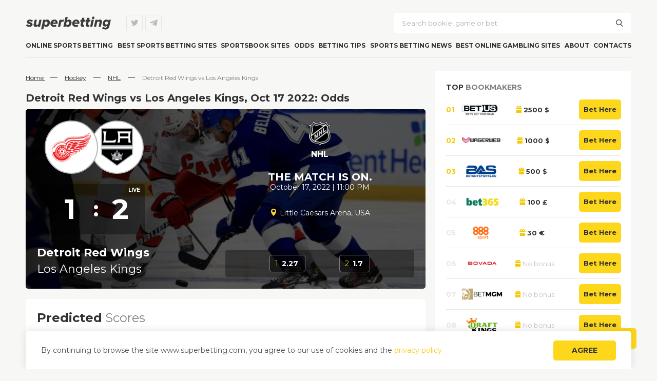

--- FILE ---
content_type: text/html; charset=UTF-8
request_url: https://superbetting.com/event/detroit-red-wings-vs-los-angeles-kings-17-10-2022/
body_size: 17659
content:
<!-- DEVELOPMENT & SEO: Darth Werter -->
<!DOCTYPE html>
<html lang="en-US">

<head>
    <meta charset="UTF-8" />
    <meta name="viewport" content="width=device-width" />
    <title>
        Detroit Red Wings vs Los Angeles Kings, 17.10.2022 - Superbetting    </title>
    <link rel="profile" href="https://gmpg.org/xfn/11" />
    <!--[if lt IE 9]>
<script src="https://superbetting.com/wp-content/themes/sportbet/js/html5.js" type="text/javascript"></script>
<![endif]-->
    <meta name='robots' content='index, follow, max-image-preview:large, max-snippet:-1, max-video-preview:-1' />

	<!-- This site is optimized with the Yoast SEO plugin v22.6 - https://yoast.com/wordpress/plugins/seo/ -->
	<link rel="canonical" href="https://superbetting.com/event/detroit-red-wings-vs-los-angeles-kings-17-10-2022/" />
	<meta property="og:locale" content="en_US" />
	<meta property="og:type" content="article" />
	<meta property="og:title" content="Detroit Red Wings vs Los Angeles Kings, 17.10.2022 - Superbetting" />
	<meta property="og:url" content="https://superbetting.com/event/detroit-red-wings-vs-los-angeles-kings-17-10-2022/" />
	<meta property="og:site_name" content="Superbetting" />
	<meta property="article:modified_time" content="2022-10-17T23:06:55+00:00" />
	<meta property="og:image" content="https://superbetting.com/wp-content/uploads/2022/10/event-26344.png" />
	<meta property="og:image:width" content="550" />
	<meta property="og:image:height" content="250" />
	<meta property="og:image:type" content="image/png" />
	<meta name="twitter:card" content="summary_large_image" />
	<script type="application/ld+json" class="yoast-schema-graph">{"@context":"https://schema.org","@graph":[{"@type":"WebPage","@id":"https://superbetting.com/event/detroit-red-wings-vs-los-angeles-kings-17-10-2022/","url":"https://superbetting.com/event/detroit-red-wings-vs-los-angeles-kings-17-10-2022/","name":"Detroit Red Wings vs Los Angeles Kings, 17.10.2022 - Superbetting","isPartOf":{"@id":"https://superbetting.com/#website"},"primaryImageOfPage":{"@id":"https://superbetting.com/event/detroit-red-wings-vs-los-angeles-kings-17-10-2022/#primaryimage"},"image":{"@id":"https://superbetting.com/event/detroit-red-wings-vs-los-angeles-kings-17-10-2022/#primaryimage"},"thumbnailUrl":"https://superbetting.com/wp-content/uploads/2022/10/event-26344.png","datePublished":"2022-10-17T17:47:24+00:00","dateModified":"2022-10-17T23:06:55+00:00","breadcrumb":{"@id":"https://superbetting.com/event/detroit-red-wings-vs-los-angeles-kings-17-10-2022/#breadcrumb"},"inLanguage":"en-US","potentialAction":[{"@type":"ReadAction","target":["https://superbetting.com/event/detroit-red-wings-vs-los-angeles-kings-17-10-2022/"]}]},{"@type":"ImageObject","inLanguage":"en-US","@id":"https://superbetting.com/event/detroit-red-wings-vs-los-angeles-kings-17-10-2022/#primaryimage","url":"https://superbetting.com/wp-content/uploads/2022/10/event-26344.png","contentUrl":"https://superbetting.com/wp-content/uploads/2022/10/event-26344.png","width":550,"height":250},{"@type":"BreadcrumbList","@id":"https://superbetting.com/event/detroit-red-wings-vs-los-angeles-kings-17-10-2022/#breadcrumb","itemListElement":[{"@type":"ListItem","position":1,"name":"Home page","item":"https://superbetting.com/"},{"@type":"ListItem","position":2,"name":"Detroit Red Wings vs Los Angeles Kings, 17.10.2022"}]},{"@type":"WebSite","@id":"https://superbetting.com/#website","url":"https://superbetting.com/","name":"Superbetting","description":"","potentialAction":[{"@type":"SearchAction","target":{"@type":"EntryPoint","urlTemplate":"https://superbetting.com/?s={search_term_string}"},"query-input":"required name=search_term_string"}],"inLanguage":"en-US"}]}</script>
	<!-- / Yoast SEO plugin. -->



<style id='wp-emoji-styles-inline-css' type='text/css'>

	img.wp-smiley, img.emoji {
		display: inline !important;
		border: none !important;
		box-shadow: none !important;
		height: 1em !important;
		width: 1em !important;
		margin: 0 0.07em !important;
		vertical-align: -0.1em !important;
		background: none !important;
		padding: 0 !important;
	}
</style>
<style id='classic-theme-styles-inline-css' type='text/css'>
/*! This file is auto-generated */
.wp-block-button__link{color:#fff;background-color:#32373c;border-radius:9999px;box-shadow:none;text-decoration:none;padding:calc(.667em + 2px) calc(1.333em + 2px);font-size:1.125em}.wp-block-file__button{background:#32373c;color:#fff;text-decoration:none}
</style>
<style id='global-styles-inline-css' type='text/css'>
body{--wp--preset--color--black: #000000;--wp--preset--color--cyan-bluish-gray: #abb8c3;--wp--preset--color--white: #ffffff;--wp--preset--color--pale-pink: #f78da7;--wp--preset--color--vivid-red: #cf2e2e;--wp--preset--color--luminous-vivid-orange: #ff6900;--wp--preset--color--luminous-vivid-amber: #fcb900;--wp--preset--color--light-green-cyan: #7bdcb5;--wp--preset--color--vivid-green-cyan: #00d084;--wp--preset--color--pale-cyan-blue: #8ed1fc;--wp--preset--color--vivid-cyan-blue: #0693e3;--wp--preset--color--vivid-purple: #9b51e0;--wp--preset--gradient--vivid-cyan-blue-to-vivid-purple: linear-gradient(135deg,rgba(6,147,227,1) 0%,rgb(155,81,224) 100%);--wp--preset--gradient--light-green-cyan-to-vivid-green-cyan: linear-gradient(135deg,rgb(122,220,180) 0%,rgb(0,208,130) 100%);--wp--preset--gradient--luminous-vivid-amber-to-luminous-vivid-orange: linear-gradient(135deg,rgba(252,185,0,1) 0%,rgba(255,105,0,1) 100%);--wp--preset--gradient--luminous-vivid-orange-to-vivid-red: linear-gradient(135deg,rgba(255,105,0,1) 0%,rgb(207,46,46) 100%);--wp--preset--gradient--very-light-gray-to-cyan-bluish-gray: linear-gradient(135deg,rgb(238,238,238) 0%,rgb(169,184,195) 100%);--wp--preset--gradient--cool-to-warm-spectrum: linear-gradient(135deg,rgb(74,234,220) 0%,rgb(151,120,209) 20%,rgb(207,42,186) 40%,rgb(238,44,130) 60%,rgb(251,105,98) 80%,rgb(254,248,76) 100%);--wp--preset--gradient--blush-light-purple: linear-gradient(135deg,rgb(255,206,236) 0%,rgb(152,150,240) 100%);--wp--preset--gradient--blush-bordeaux: linear-gradient(135deg,rgb(254,205,165) 0%,rgb(254,45,45) 50%,rgb(107,0,62) 100%);--wp--preset--gradient--luminous-dusk: linear-gradient(135deg,rgb(255,203,112) 0%,rgb(199,81,192) 50%,rgb(65,88,208) 100%);--wp--preset--gradient--pale-ocean: linear-gradient(135deg,rgb(255,245,203) 0%,rgb(182,227,212) 50%,rgb(51,167,181) 100%);--wp--preset--gradient--electric-grass: linear-gradient(135deg,rgb(202,248,128) 0%,rgb(113,206,126) 100%);--wp--preset--gradient--midnight: linear-gradient(135deg,rgb(2,3,129) 0%,rgb(40,116,252) 100%);--wp--preset--font-size--small: 13px;--wp--preset--font-size--medium: 20px;--wp--preset--font-size--large: 36px;--wp--preset--font-size--x-large: 42px;--wp--preset--spacing--20: 0.44rem;--wp--preset--spacing--30: 0.67rem;--wp--preset--spacing--40: 1rem;--wp--preset--spacing--50: 1.5rem;--wp--preset--spacing--60: 2.25rem;--wp--preset--spacing--70: 3.38rem;--wp--preset--spacing--80: 5.06rem;--wp--preset--shadow--natural: 6px 6px 9px rgba(0, 0, 0, 0.2);--wp--preset--shadow--deep: 12px 12px 50px rgba(0, 0, 0, 0.4);--wp--preset--shadow--sharp: 6px 6px 0px rgba(0, 0, 0, 0.2);--wp--preset--shadow--outlined: 6px 6px 0px -3px rgba(255, 255, 255, 1), 6px 6px rgba(0, 0, 0, 1);--wp--preset--shadow--crisp: 6px 6px 0px rgba(0, 0, 0, 1);}:where(.is-layout-flex){gap: 0.5em;}:where(.is-layout-grid){gap: 0.5em;}body .is-layout-flex{display: flex;}body .is-layout-flex{flex-wrap: wrap;align-items: center;}body .is-layout-flex > *{margin: 0;}body .is-layout-grid{display: grid;}body .is-layout-grid > *{margin: 0;}:where(.wp-block-columns.is-layout-flex){gap: 2em;}:where(.wp-block-columns.is-layout-grid){gap: 2em;}:where(.wp-block-post-template.is-layout-flex){gap: 1.25em;}:where(.wp-block-post-template.is-layout-grid){gap: 1.25em;}.has-black-color{color: var(--wp--preset--color--black) !important;}.has-cyan-bluish-gray-color{color: var(--wp--preset--color--cyan-bluish-gray) !important;}.has-white-color{color: var(--wp--preset--color--white) !important;}.has-pale-pink-color{color: var(--wp--preset--color--pale-pink) !important;}.has-vivid-red-color{color: var(--wp--preset--color--vivid-red) !important;}.has-luminous-vivid-orange-color{color: var(--wp--preset--color--luminous-vivid-orange) !important;}.has-luminous-vivid-amber-color{color: var(--wp--preset--color--luminous-vivid-amber) !important;}.has-light-green-cyan-color{color: var(--wp--preset--color--light-green-cyan) !important;}.has-vivid-green-cyan-color{color: var(--wp--preset--color--vivid-green-cyan) !important;}.has-pale-cyan-blue-color{color: var(--wp--preset--color--pale-cyan-blue) !important;}.has-vivid-cyan-blue-color{color: var(--wp--preset--color--vivid-cyan-blue) !important;}.has-vivid-purple-color{color: var(--wp--preset--color--vivid-purple) !important;}.has-black-background-color{background-color: var(--wp--preset--color--black) !important;}.has-cyan-bluish-gray-background-color{background-color: var(--wp--preset--color--cyan-bluish-gray) !important;}.has-white-background-color{background-color: var(--wp--preset--color--white) !important;}.has-pale-pink-background-color{background-color: var(--wp--preset--color--pale-pink) !important;}.has-vivid-red-background-color{background-color: var(--wp--preset--color--vivid-red) !important;}.has-luminous-vivid-orange-background-color{background-color: var(--wp--preset--color--luminous-vivid-orange) !important;}.has-luminous-vivid-amber-background-color{background-color: var(--wp--preset--color--luminous-vivid-amber) !important;}.has-light-green-cyan-background-color{background-color: var(--wp--preset--color--light-green-cyan) !important;}.has-vivid-green-cyan-background-color{background-color: var(--wp--preset--color--vivid-green-cyan) !important;}.has-pale-cyan-blue-background-color{background-color: var(--wp--preset--color--pale-cyan-blue) !important;}.has-vivid-cyan-blue-background-color{background-color: var(--wp--preset--color--vivid-cyan-blue) !important;}.has-vivid-purple-background-color{background-color: var(--wp--preset--color--vivid-purple) !important;}.has-black-border-color{border-color: var(--wp--preset--color--black) !important;}.has-cyan-bluish-gray-border-color{border-color: var(--wp--preset--color--cyan-bluish-gray) !important;}.has-white-border-color{border-color: var(--wp--preset--color--white) !important;}.has-pale-pink-border-color{border-color: var(--wp--preset--color--pale-pink) !important;}.has-vivid-red-border-color{border-color: var(--wp--preset--color--vivid-red) !important;}.has-luminous-vivid-orange-border-color{border-color: var(--wp--preset--color--luminous-vivid-orange) !important;}.has-luminous-vivid-amber-border-color{border-color: var(--wp--preset--color--luminous-vivid-amber) !important;}.has-light-green-cyan-border-color{border-color: var(--wp--preset--color--light-green-cyan) !important;}.has-vivid-green-cyan-border-color{border-color: var(--wp--preset--color--vivid-green-cyan) !important;}.has-pale-cyan-blue-border-color{border-color: var(--wp--preset--color--pale-cyan-blue) !important;}.has-vivid-cyan-blue-border-color{border-color: var(--wp--preset--color--vivid-cyan-blue) !important;}.has-vivid-purple-border-color{border-color: var(--wp--preset--color--vivid-purple) !important;}.has-vivid-cyan-blue-to-vivid-purple-gradient-background{background: var(--wp--preset--gradient--vivid-cyan-blue-to-vivid-purple) !important;}.has-light-green-cyan-to-vivid-green-cyan-gradient-background{background: var(--wp--preset--gradient--light-green-cyan-to-vivid-green-cyan) !important;}.has-luminous-vivid-amber-to-luminous-vivid-orange-gradient-background{background: var(--wp--preset--gradient--luminous-vivid-amber-to-luminous-vivid-orange) !important;}.has-luminous-vivid-orange-to-vivid-red-gradient-background{background: var(--wp--preset--gradient--luminous-vivid-orange-to-vivid-red) !important;}.has-very-light-gray-to-cyan-bluish-gray-gradient-background{background: var(--wp--preset--gradient--very-light-gray-to-cyan-bluish-gray) !important;}.has-cool-to-warm-spectrum-gradient-background{background: var(--wp--preset--gradient--cool-to-warm-spectrum) !important;}.has-blush-light-purple-gradient-background{background: var(--wp--preset--gradient--blush-light-purple) !important;}.has-blush-bordeaux-gradient-background{background: var(--wp--preset--gradient--blush-bordeaux) !important;}.has-luminous-dusk-gradient-background{background: var(--wp--preset--gradient--luminous-dusk) !important;}.has-pale-ocean-gradient-background{background: var(--wp--preset--gradient--pale-ocean) !important;}.has-electric-grass-gradient-background{background: var(--wp--preset--gradient--electric-grass) !important;}.has-midnight-gradient-background{background: var(--wp--preset--gradient--midnight) !important;}.has-small-font-size{font-size: var(--wp--preset--font-size--small) !important;}.has-medium-font-size{font-size: var(--wp--preset--font-size--medium) !important;}.has-large-font-size{font-size: var(--wp--preset--font-size--large) !important;}.has-x-large-font-size{font-size: var(--wp--preset--font-size--x-large) !important;}
.wp-block-navigation a:where(:not(.wp-element-button)){color: inherit;}
:where(.wp-block-post-template.is-layout-flex){gap: 1.25em;}:where(.wp-block-post-template.is-layout-grid){gap: 1.25em;}
:where(.wp-block-columns.is-layout-flex){gap: 2em;}:where(.wp-block-columns.is-layout-grid){gap: 2em;}
.wp-block-pullquote{font-size: 1.5em;line-height: 1.6;}
</style>
<link data-minify="1" rel='stylesheet' id='main-style.css-css' href='https://superbetting.com/wp-content/cache/min/1/wp-content/themes/sportbet/styles/main.css?ver=1761223582' type='text/css' media='all' />
<link data-minify="1" rel='stylesheet' id='offers-widget-css-css' href='https://superbetting.com/wp-content/cache/min/1/wp-content/themes/sportbet/styles/widgets/offers-widget.css?ver=1761223582' type='text/css' media='all' />
<link data-minify="1" rel='stylesheet' id='socials-widget-css-css' href='https://superbetting.com/wp-content/cache/min/1/wp-content/themes/sportbet/styles/widgets/socials-widget.css?ver=1761223582' type='text/css' media='all' />
<link data-minify="1" rel='stylesheet' id='event-widget-css-css' href='https://superbetting.com/wp-content/cache/min/1/wp-content/themes/sportbet/styles/widgets/events-widget.css?ver=1761223582' type='text/css' media='all' />
<link data-minify="1" rel='stylesheet' id='review-widget-css-css' href='https://superbetting.com/wp-content/cache/min/1/wp-content/themes/sportbet/styles/widgets/reviews-widget.css?ver=1761223582' type='text/css' media='all' />
<link data-minify="1" rel='stylesheet' id='swiper-css-css' href='https://superbetting.com/wp-content/cache/min/1/wp-content/themes/sportbet/styles/swiper-bundle.min.css?ver=1761223582' type='text/css' media='all' />
<link data-minify="1" rel='stylesheet' id='breadcrumbs-css-css' href='https://superbetting.com/wp-content/cache/min/1/wp-content/themes/sportbet/styles/parts/breadcrumbs.css?ver=1761223585' type='text/css' media='all' />
<link data-minify="1" rel='stylesheet' id='table-css-css' href='https://superbetting.com/wp-content/cache/min/1/wp-content/themes/sportbet/styles/parts/table.css?ver=1761223585' type='text/css' media='all' />
<link data-minify="1" rel='stylesheet' id='single-global-css-css' href='https://superbetting.com/wp-content/cache/min/1/wp-content/themes/sportbet/styles/single/single-global.css?ver=1761223586' type='text/css' media='all' />
<link data-minify="1" rel='stylesheet' id='single-event-css-css' href='https://superbetting.com/wp-content/cache/min/1/wp-content/themes/sportbet/styles/single/single-event.css?ver=1761223667' type='text/css' media='all' />
<link data-minify="1" rel='stylesheet' id='bk-top-widget-css-css' href='https://superbetting.com/wp-content/cache/min/1/wp-content/themes/sportbet/styles/widgets/bk-top.css?ver=1761223582' type='text/css' media='all' />
<link data-minify="1" rel='stylesheet' id='countries-widget-css-css' href='https://superbetting.com/wp-content/cache/min/1/wp-content/themes/sportbet/styles/widgets/list-countries.css?ver=1761223582' type='text/css' media='all' />
<link data-minify="1" rel='stylesheet' id='comments-css-css' href='https://superbetting.com/wp-content/cache/min/1/wp-content/themes/sportbet/styles/single/comments.css?ver=1761223586' type='text/css' media='all' />
<link data-minify="1" rel='stylesheet' id='captcha-css' href='https://superbetting.com/wp-content/cache/min/1/wp-content/themes/sportbet/styles/captcha.css?ver=1761223586' type='text/css' media='all' />
<link data-minify="1" rel='stylesheet' id='related-css-css' href='https://superbetting.com/wp-content/cache/min/1/wp-content/themes/sportbet/styles/parts/related.css?ver=1761223586' type='text/css' media='all' />
<link data-minify="1" rel='stylesheet' id='bonuses-css-css' href='https://superbetting.com/wp-content/cache/min/1/wp-content/themes/sportbet/styles/parts/bonuses.css?ver=1761223586' type='text/css' media='all' />
<link data-minify="1" rel='stylesheet' id='steps-css-css' href='https://superbetting.com/wp-content/cache/min/1/wp-content/themes/sportbet/styles/parts/pac.css?ver=1761223586' type='text/css' media='all' />
<link data-minify="1" rel='stylesheet' id='pac-css-css' href='https://superbetting.com/wp-content/cache/min/1/wp-content/themes/sportbet/styles/parts/steps.css?ver=1761223586' type='text/css' media='all' />
<link data-minify="1" rel='stylesheet' id='cta-block-css-css' href='https://superbetting.com/wp-content/cache/min/1/wp-content/themes/sportbet/styles/parts/cta-block.css?ver=1761223586' type='text/css' media='all' />
<link data-minify="1" rel='stylesheet' id='bk-contacts-css-css' href='https://superbetting.com/wp-content/cache/min/1/wp-content/themes/sportbet/styles/parts/bk-contacts.css?ver=1761223586' type='text/css' media='all' />
<script type="text/javascript" src="https://superbetting.com/wp-includes/js/jquery/jquery.min.js?ver=3.7.1" id="jquery-core-js"></script>
<script type="text/javascript" src="https://superbetting.com/wp-includes/js/jquery/jquery-migrate.min.js?ver=3.4.1" id="jquery-migrate-js" data-rocket-defer defer></script>
<link rel="https://api.w.org/" href="https://superbetting.com/wp-json/" />
<link rel="alternate" type="application/json+oembed" href="https://superbetting.com/wp-json/oembed/1.0/embed?url=https%3A%2F%2Fsuperbetting.com%2Fevent%2Fdetroit-red-wings-vs-los-angeles-kings-17-10-2022%2F" />
<link rel="alternate" type="text/xml+oembed" href="https://superbetting.com/wp-json/oembed/1.0/embed?url=https%3A%2F%2Fsuperbetting.com%2Fevent%2Fdetroit-red-wings-vs-los-angeles-kings-17-10-2022%2F&#038;format=xml" />

            <script type="text/javascript">
                window.wp_data = {"ajax_url":"https:\/\/superbetting.com\/wp-admin\/admin-ajax.php"};
                var PC = false; var TABLET = false; var MOBILE_MID = false; var MOBILE_MID_2 = false; var MOBILE_MIN = false;
                if (window.matchMedia('(min-width: 1025px)').matches) {
                    PC = true;
                }
                if (window.matchMedia('(max-width: 1024px)').matches) {
                    TABLET = true;
                } 
                if (window.matchMedia('(max-width: 768px)').matches) {
                    MOBILE_MID = true;
                }
                if (window.matchMedia('(max-width: 650px)').matches) {
                    MOBILE_MID_2 = true;
                }
                if (window.matchMedia('(max-width: 450px)').matches) {
                    MOBILE_MIN = true;
                }
				
				function show_ajax_content(id, tax, iso, type, block) {
					jQuery.ajax({
						type: "POST",
						complete: function() {
							jQuery(block).css('opacity',1);
						},
						url: window.wp_data.ajax_url,
						data : {
							action : 'show_ajax_content', 
							id : id, 
							tax : tax, 
							iso : iso,
							type : type,
						},
						success: function (data) {
							jQuery(block).html(data);
						}
					});
				}				
				
            </script>
        		<style>
			.class-lqip {
				background-color: grey;
				-moz-height: calc(50vw *250 /550) !important;
				aspect-ratio: 550 /250;
				object-fit: cover;
			}

			@media (max-width: 480px) {
				.class-lqip {
					-moz-height: calc(100vw *250 /550) !important;
					aspect-ratio: 550 /250;
				}
			}
		</style>
		<link rel="icon" href="https://superbetting.com/wp-content/uploads/2020/07/favicon.png" sizes="32x32" />
<link rel="icon" href="https://superbetting.com/wp-content/uploads/2020/07/favicon.png" sizes="192x192" />
<link rel="apple-touch-icon" href="https://superbetting.com/wp-content/uploads/2020/07/favicon.png" />
<meta name="msapplication-TileImage" content="https://superbetting.com/wp-content/uploads/2020/07/favicon.png" />
<noscript><style id="rocket-lazyload-nojs-css">.rll-youtube-player, [data-lazy-src]{display:none !important;}</style></noscript>    <link rel="preload" href="/wp-content/themes/sportbet/fonts/Sportbet.ttf" as="font" type="font/ttf" crossorigin />

    <!-- Global site tag (gtag.js) - Google Analytics -->
    <script async src="https://www.googletagmanager.com/gtag/js?id=G-REKEXX4REQ"></script>
    <script>
        window.dataLayer = window.dataLayer || [];
        function gtag() { dataLayer.push(arguments); }
        gtag('js', new Date());
        gtag('config', 'G-REKEXX4REQ');
    </script>

    <script type="text/javascript">
        var fired = false;

        window.addEventListener('scroll', loadScripts);
        window.addEventListener('click', loadScripts);
        window.addEventListener('mousemove', loadScripts);
        function loadScripts() {
            if (!fired) {
                setTimeout(function () {

                    //--- Yandex ---//
                    (function (m, e, t, r, i, k, a) {
                        m[i] = m[i] || function () { (m[i].a = m[i].a || []).push(arguments) };
                        m[i].l = 1 * new Date(); k = e.createElement(t), a = e.getElementsByTagName(t)[0], k.async = 1, k.src = r, a.parentNode.insertBefore(k, a)
                    })
                        (window, document, "script", "https://mc.yandex.ru/metrika/tag.js", "ym");

                    ym(87228025, "init", {
                        clickmap: true,
                        trackLinks: true,
                        accurateTrackBounce: true,
                        webvisor: true
                    });
                }, 500);
            }
            fired = true;
            window.removeEventListener('scroll', loadScripts);
            window.removeEventListener('click', loadScripts);
            window.removeEventListener('mousemove', loadScripts);
        };    
    </script>
<style id="wpr-lazyload-bg-container"></style><style id="wpr-lazyload-bg-exclusion"></style>
<noscript>
<style id="wpr-lazyload-bg-nostyle"></style>
</noscript>
<script type="application/javascript">const rocket_pairs = []; const rocket_excluded_pairs = [];</script><meta name="generator" content="WP Rocket 3.19.4" data-wpr-features="wpr_lazyload_css_bg_img wpr_defer_js wpr_minify_js wpr_lazyload_images wpr_minify_css wpr_host_fonts_locally wpr_desktop" /></head>

<body class="event-template-default single single-event postid-26344">
    <noscript>
        <div><img src="https://mc.yandex.ru/watch/66932287" alt="" /></div>
    </noscript>
    <div data-rocket-location-hash="b889d9b8ba7647da3ac8022f42d4fb15" class="site-box">
        <header data-rocket-location-hash="376287218b6ead3b5b6fc67b7e0c0376">
            <div data-rocket-location-hash="7fc2137eb3c5f5924a68bbb540616a2a" class="site-logo">
                <a href="https://superbetting.com/"
                    title="Superbetting" rel="home">
                    <img src="data:image/svg+xml,%3Csvg%20xmlns='http://www.w3.org/2000/svg'%20viewBox='0%200%200%200'%3E%3C/svg%3E" alt="logo superbetting" data-lazy-src="/wp-content/themes/sportbet/images/logo.svg" /><noscript><img src="/wp-content/themes/sportbet/images/logo.svg" alt="logo superbetting" /></noscript>
                </a>
            </div>
            <div data-rocket-location-hash="83d38b80167ca32718ad2fc5e70aeed4" class="header-toggle"></div>
            <div data-rocket-location-hash="10abb18e684c1d0c90438561edc01122" class="site-socials header-socials">
                <a href="https://twitter.com/By_Superbetting" rel="nofollow noopener" target="_blank" class="twitter"></a>
<a href="https://t.me/superbetting_com" rel="nofollow noopener" target="_blank" class="telegram"></a>            </div>
            <div data-rocket-location-hash="2cb7f025633ca76b0f8744a5a87ef7f8" class="site-search">
                <form role="search" method="get" id="searchform" action="https://superbetting.com/">
	<input type="text" value="" name="s" id="s"
		placeholder="Search bookie, game or bet" />
	<label class="search-submit" for="searchsubmit"></label>
	<input type="submit" value="" id="searchsubmit" />
</form>            </div>
            <div data-rocket-location-hash="7bcc6585fba79db5cf4d6aa72309b6b7" class="site-user-area"><a href="#" class="btn">Log in</a></div>
            <nav class="site-navigation">
                <div class="menu-main-menu-container"><ul id="menu-main-menu" class="menu"><li id="menu-item-378" class="menu-item menu-item-type-post_type menu-item-object-page menu-item-home menu-item-378"><a href="https://superbetting.com/">Online Sports Betting</a></li>
<li id="menu-item-456" class="menu-item menu-item-type-taxonomy menu-item-object-category menu-item-has-children menu-item-456"><a href="https://superbetting.com/bookmakers/">Best Sports betting sites</a>
<ul class="sub-menu">
	<li id="menu-item-263" class="menu-item menu-item-type-taxonomy menu-item-object-category menu-item-has-children menu-item-263"><a href="https://superbetting.com/bookmakers/">Worldwide</a>
	<ul class="sub-menu">
		<li id="menu-item-12807" class="menu-item menu-item-type-taxonomy menu-item-object-countries menu-item-12807"><a href="https://superbetting.com/countries/canada/">Canada</a></li>
		<li id="menu-item-407" class="menu-item menu-item-type-taxonomy menu-item-object-countries menu-item-407"><a href="https://superbetting.com/countries/united-kindom/">UK</a></li>
		<li id="menu-item-406" class="menu-item menu-item-type-taxonomy menu-item-object-countries menu-item-406"><a href="https://superbetting.com/countries/mexico/">Mexico</a></li>
		<li id="menu-item-405" class="menu-item menu-item-type-taxonomy menu-item-object-countries menu-item-405"><a href="https://superbetting.com/countries/european/">Europe</a></li>
		<li id="menu-item-404" class="menu-item menu-item-type-taxonomy menu-item-object-countries menu-item-404"><a href="https://superbetting.com/countries/asia/">Asia</a></li>
		<li id="menu-item-403" class="menu-item menu-item-type-taxonomy menu-item-object-countries menu-item-403"><a href="https://superbetting.com/countries/africa/">Africa</a></li>
		<li id="menu-item-12810" class="menu-item menu-item-type-taxonomy menu-item-object-countries menu-item-12810"><a href="https://superbetting.com/countries/austria/">Austria</a></li>
		<li id="menu-item-12811" class="menu-item menu-item-type-taxonomy menu-item-object-countries menu-item-12811"><a href="https://superbetting.com/countries/belgium/">Belgium</a></li>
		<li id="menu-item-12812" class="menu-item menu-item-type-taxonomy menu-item-object-countries menu-item-12812"><a href="https://superbetting.com/countries/denmark/">Denmark</a></li>
		<li id="menu-item-12808" class="menu-item menu-item-type-taxonomy menu-item-object-countries menu-item-12808"><a href="https://superbetting.com/countries/estonia/">Estonia</a></li>
		<li id="menu-item-12809" class="menu-item menu-item-type-taxonomy menu-item-object-countries menu-item-12809"><a href="https://superbetting.com/countries/france/">France</a></li>
		<li id="menu-item-12813" class="menu-item menu-item-type-taxonomy menu-item-object-countries menu-item-12813"><a href="https://superbetting.com/countries/finland/">Finland</a></li>
		<li id="menu-item-12814" class="menu-item menu-item-type-taxonomy menu-item-object-countries menu-item-12814"><a href="https://superbetting.com/countries/germany/">Germany</a></li>
		<li id="menu-item-12815" class="menu-item menu-item-type-taxonomy menu-item-object-countries menu-item-12815"><a href="https://superbetting.com/countries/gibraltar/">Gibraltar</a></li>
		<li id="menu-item-12816" class="menu-item menu-item-type-taxonomy menu-item-object-countries menu-item-12816"><a href="https://superbetting.com/countries/italy/">Italy</a></li>
		<li id="menu-item-12817" class="menu-item menu-item-type-taxonomy menu-item-object-countries menu-item-12817"><a href="https://superbetting.com/countries/malta/">Malta</a></li>
		<li id="menu-item-12818" class="menu-item menu-item-type-taxonomy menu-item-object-countries menu-item-12818"><a href="https://superbetting.com/countries/netherlands/">Netherlands</a></li>
		<li id="menu-item-12819" class="menu-item menu-item-type-taxonomy menu-item-object-countries menu-item-12819"><a href="https://superbetting.com/countries/ireland/">Ireland</a></li>
		<li id="menu-item-12820" class="menu-item menu-item-type-taxonomy menu-item-object-countries menu-item-12820"><a href="https://superbetting.com/countries/poland/">Poland</a></li>
		<li id="menu-item-12821" class="menu-item menu-item-type-taxonomy menu-item-object-countries menu-item-12821"><a href="https://superbetting.com/countries/romania/">Romania</a></li>
	</ul>
</li>
	<li id="menu-item-17056" class="menu-item menu-item-type-taxonomy menu-item-object-countries menu-item-has-children menu-item-17056"><a href="https://superbetting.com/countries/usa/">USA</a>
	<ul class="sub-menu">
		<li id="menu-item-23430" class="menu-item menu-item-type-taxonomy menu-item-object-category menu-item-23430"><a href="https://superbetting.com/states/alabama/">Alabama</a></li>
		<li id="menu-item-4011" class="menu-item menu-item-type-taxonomy menu-item-object-category menu-item-4011"><a href="https://superbetting.com/states/arizona/">Arizona</a></li>
		<li id="menu-item-4012" class="menu-item menu-item-type-taxonomy menu-item-object-category menu-item-4012"><a href="https://superbetting.com/states/florida/">Florida</a></li>
		<li id="menu-item-4865" class="menu-item menu-item-type-taxonomy menu-item-object-category menu-item-4865"><a href="https://superbetting.com/states/colorado/">Colorado</a></li>
		<li id="menu-item-23138" class="menu-item menu-item-type-taxonomy menu-item-object-category menu-item-23138"><a href="https://superbetting.com/states/delaware/">Delaware</a></li>
		<li id="menu-item-4013" class="menu-item menu-item-type-taxonomy menu-item-object-category menu-item-4013"><a href="https://superbetting.com/states/maryland/">Maryland</a></li>
		<li id="menu-item-23472" class="menu-item menu-item-type-taxonomy menu-item-object-category menu-item-23472"><a href="https://superbetting.com/states/montana/">Montana</a></li>
		<li id="menu-item-4551" class="menu-item menu-item-type-taxonomy menu-item-object-category menu-item-4551"><a href="https://superbetting.com/states/michigan/">Michigan</a></li>
		<li id="menu-item-23284" class="menu-item menu-item-type-taxonomy menu-item-object-category menu-item-23284"><a href="https://superbetting.com/states/mississippi/">Mississippi</a></li>
		<li id="menu-item-23392" class="menu-item menu-item-type-taxonomy menu-item-object-category menu-item-23392"><a href="https://superbetting.com/states/pa/">Pennsylvania</a></li>
		<li id="menu-item-13080" class="menu-item menu-item-type-taxonomy menu-item-object-category menu-item-13080"><a href="https://superbetting.com/states/nevada/">Nevada</a></li>
		<li id="menu-item-21449" class="menu-item menu-item-type-taxonomy menu-item-object-category menu-item-21449"><a href="https://superbetting.com/states/nj/">New Jersey</a></li>
		<li id="menu-item-23409" class="menu-item menu-item-type-taxonomy menu-item-object-category menu-item-23409"><a href="https://superbetting.com/states/ny/">NY</a></li>
		<li id="menu-item-23102" class="menu-item menu-item-type-taxonomy menu-item-object-category menu-item-23102"><a href="https://superbetting.com/states/nebraska/">Nebraska</a></li>
		<li id="menu-item-23404" class="menu-item menu-item-type-taxonomy menu-item-object-category menu-item-23404"><a href="https://superbetting.com/states/tennessee/">Tennessee</a></li>
		<li id="menu-item-12778" class="menu-item menu-item-type-taxonomy menu-item-object-category menu-item-12778"><a href="https://superbetting.com/states/texas/">Texas</a></li>
		<li id="menu-item-23476" class="menu-item menu-item-type-taxonomy menu-item-object-category menu-item-23476"><a href="https://superbetting.com/states/kansas/">Kansas</a></li>
		<li id="menu-item-23426" class="menu-item menu-item-type-taxonomy menu-item-object-category menu-item-23426"><a href="https://superbetting.com/states/kentucky/">Kentucky</a></li>
		<li id="menu-item-4010" class="menu-item menu-item-type-taxonomy menu-item-object-category menu-item-4010"><a href="https://superbetting.com/states/oregon/">Oregon</a></li>
		<li id="menu-item-23032" class="menu-item menu-item-type-taxonomy menu-item-object-category menu-item-23032"><a href="https://superbetting.com/states/indiana/">Indiana</a></li>
		<li id="menu-item-4613" class="menu-item menu-item-type-taxonomy menu-item-object-category menu-item-4613"><a href="https://superbetting.com/states/illinois/">Illinois</a></li>
		<li id="menu-item-12981" class="menu-item menu-item-type-taxonomy menu-item-object-category menu-item-12981"><a href="https://superbetting.com/states/virginia/">Virginia</a></li>
		<li id="menu-item-23481" class="menu-item menu-item-type-taxonomy menu-item-object-category menu-item-23481"><a href="https://superbetting.com/states/west-virginia/">West Virginia</a></li>
		<li id="menu-item-20553" class="menu-item menu-item-type-taxonomy menu-item-object-category menu-item-20553"><a href="https://superbetting.com/louisiana-sports-betting/">Louisiana</a></li>
		<li id="menu-item-4808" class="menu-item menu-item-type-taxonomy menu-item-object-category menu-item-4808"><a href="https://superbetting.com/states/iowa/">Iowa</a></li>
	</ul>
</li>
	<li id="menu-item-409" class="menu-item menu-item-type-custom menu-item-object-custom menu-item-has-children menu-item-409"><a href="#">By Sport</a>
	<ul class="sub-menu">
		<li id="menu-item-595" class="menu-item menu-item-type-taxonomy menu-item-object-sport menu-item-has-children menu-item-595"><a href="https://superbetting.com/bookmakers/football/">Football Betting</a>
		<ul class="sub-menu">
			<li id="menu-item-12822" class="menu-item menu-item-type-taxonomy menu-item-object-sport menu-item-12822"><a href="https://superbetting.com/bookmakers/football/nfl/">NFL Betting Sites</a></li>
			<li id="menu-item-2656" class="menu-item menu-item-type-taxonomy menu-item-object-sport menu-item-2656"><a href="https://superbetting.com/bookmakers/football/ncaaf/">Best College Football Betting Site</a></li>
			<li id="menu-item-12882" class="menu-item menu-item-type-taxonomy menu-item-object-sport menu-item-12882"><a href="https://superbetting.com/bookmakers/football/super-bowl/">Super Bowl Betting Sites</a></li>
		</ul>
</li>
		<li id="menu-item-596" class="menu-item menu-item-type-taxonomy menu-item-object-sport menu-item-has-children menu-item-596"><a href="https://superbetting.com/bookmakers/basketball/">Basketball Betting</a>
		<ul class="sub-menu">
			<li id="menu-item-2094" class="menu-item menu-item-type-taxonomy menu-item-object-sport menu-item-2094"><a href="https://superbetting.com/bookmakers/basketball/nba/">Betting on NBA Games With High Odds</a></li>
			<li id="menu-item-12823" class="menu-item menu-item-type-taxonomy menu-item-object-sport menu-item-12823"><a href="https://superbetting.com/bookmakers/basketball/ncaab/">NCAAB Betting Sites</a></li>
		</ul>
</li>
		<li id="menu-item-597" class="menu-item menu-item-type-taxonomy menu-item-object-sport menu-item-has-children menu-item-597"><a href="https://superbetting.com/bookmakers/baseball/">Baseball Betting</a>
		<ul class="sub-menu">
			<li id="menu-item-12824" class="menu-item menu-item-type-taxonomy menu-item-object-sport menu-item-12824"><a href="https://superbetting.com/bookmakers/baseball/mlb/">Best Sites for MLB Betting</a></li>
		</ul>
</li>
		<li id="menu-item-598" class="menu-item menu-item-type-taxonomy menu-item-object-sport menu-item-598"><a href="https://superbetting.com/bookmakers/soccer/">Soccer Betting</a></li>
		<li id="menu-item-599" class="menu-item menu-item-type-taxonomy menu-item-object-sport menu-item-599"><a href="https://superbetting.com/bookmakers/tennis/">Tennis Betting</a></li>
		<li id="menu-item-600" class="menu-item menu-item-type-taxonomy menu-item-object-sport menu-item-600"><a href="https://superbetting.com/bookmakers/golf/">Golf Betting</a></li>
		<li id="menu-item-2090" class="menu-item menu-item-type-taxonomy menu-item-object-sport menu-item-2090"><a href="https://superbetting.com/bookmakers/boxing/">Boxing Betting</a></li>
		<li id="menu-item-12825" class="menu-item menu-item-type-taxonomy menu-item-object-sport menu-item-12825"><a href="https://superbetting.com/bookmakers/bandy/">Bandy Betting</a></li>
		<li id="menu-item-36870" class="menu-item menu-item-type-taxonomy menu-item-object-sport menu-item-36870"><a href="https://superbetting.com/bookmakers/cricket-betting/">Cricket betting</a></li>
		<li id="menu-item-36871" class="menu-item menu-item-type-taxonomy menu-item-object-sport menu-item-36871"><a href="https://superbetting.com/bookmakers/cycling/">Cycling Betting</a></li>
		<li id="menu-item-12826" class="menu-item menu-item-type-taxonomy menu-item-object-sport menu-item-has-children menu-item-12826"><a href="https://superbetting.com/bookmakers/esports/">Esports Betting</a>
		<ul class="sub-menu">
			<li id="menu-item-13211" class="menu-item menu-item-type-taxonomy menu-item-object-sport menu-item-13211"><a href="https://superbetting.com/bookmakers/esports/csgo/">CS:GO Betting</a></li>
			<li id="menu-item-13224" class="menu-item menu-item-type-taxonomy menu-item-object-sport menu-item-13224"><a href="https://superbetting.com/bookmakers/esports/dota-2/">DOTA 2 Betting</a></li>
			<li id="menu-item-20772" class="menu-item menu-item-type-taxonomy menu-item-object-sport menu-item-20772"><a href="https://superbetting.com/bookmakers/esports/fortnite-wagers/">Best Fortnite Tournament Betting</a></li>
			<li id="menu-item-22310" class="menu-item menu-item-type-taxonomy menu-item-object-sport menu-item-22310"><a href="https://superbetting.com/bookmakers/esports/valorant/">Valorant Betting</a></li>
			<li id="menu-item-23133" class="menu-item menu-item-type-taxonomy menu-item-object-sport menu-item-23133"><a href="https://superbetting.com/bookmakers/esports/call-of-duty/">Call of Duty Betting</a></li>
		</ul>
</li>
		<li id="menu-item-37578" class="menu-item menu-item-type-taxonomy menu-item-object-sport menu-item-has-children menu-item-37578"><a href="https://superbetting.com/bookmakers/mma/">MMA Betting</a>
		<ul class="sub-menu">
			<li id="menu-item-2093" class="menu-item menu-item-type-taxonomy menu-item-object-sport menu-item-2093"><a href="https://superbetting.com/bookmakers/ufc/">UFC Betting</a></li>
		</ul>
</li>
		<li id="menu-item-2659" class="menu-item menu-item-type-custom menu-item-object-custom menu-item-has-children menu-item-2659"><a href="#">Racing Betting</a>
		<ul class="sub-menu">
			<li id="menu-item-2092" class="menu-item menu-item-type-taxonomy menu-item-object-sport menu-item-2092"><a href="https://superbetting.com/bookmakers/formula-1/">Formula 1 Betting Sites</a></li>
			<li id="menu-item-2657" class="menu-item menu-item-type-taxonomy menu-item-object-sport menu-item-2657"><a href="https://superbetting.com/bookmakers/nascar/">NASCAR Betting Sites</a></li>
			<li id="menu-item-12827" class="menu-item menu-item-type-taxonomy menu-item-object-sport menu-item-12827"><a href="https://superbetting.com/bookmakers/horse-racing/">Horse Racing Betting Sites</a></li>
			<li id="menu-item-36872" class="menu-item menu-item-type-taxonomy menu-item-object-sport menu-item-36872"><a href="https://superbetting.com/bookmakers/motorsport/">Motorsport Betting</a></li>
		</ul>
</li>
		<li id="menu-item-37258" class="menu-item menu-item-type-taxonomy menu-item-object-sport menu-item-has-children menu-item-37258"><a href="https://superbetting.com/bookmakers/hockey/">Hockey Betting</a>
		<ul class="sub-menu">
			<li id="menu-item-2095" class="menu-item menu-item-type-taxonomy menu-item-object-sport menu-item-2095"><a href="https://superbetting.com/bookmakers/nhl/">NHL Betting</a></li>
		</ul>
</li>
		<li id="menu-item-36740" class="menu-item menu-item-type-taxonomy menu-item-object-sport menu-item-36740"><a href="https://superbetting.com/bookmakers/volleyball/">Volleyball Betting</a></li>
	</ul>
</li>
	<li id="menu-item-416" class="menu-item menu-item-type-custom menu-item-object-custom menu-item-has-children menu-item-416"><a href="#">By deposit</a>
	<ul class="sub-menu">
		<li id="menu-item-4030" class="menu-item menu-item-type-custom menu-item-object-custom menu-item-4030"><a href="https://superbetting.com/payment/bitcoin/">Bitcoin</a></li>
		<li id="menu-item-4777" class="menu-item menu-item-type-custom menu-item-object-custom menu-item-4777"><a href="https://superbetting.com/payment/cirrus/">Cirrus</a></li>
		<li id="menu-item-419" class="menu-item menu-item-type-taxonomy menu-item-object-payment menu-item-419"><a href="https://superbetting.com/payment/paypal/">PayPal</a></li>
		<li id="menu-item-418" class="menu-item menu-item-type-taxonomy menu-item-object-payment menu-item-418"><a href="https://superbetting.com/payment/instadebit/">InstaDebit</a></li>
		<li id="menu-item-417" class="menu-item menu-item-type-taxonomy menu-item-object-payment menu-item-417"><a href="https://superbetting.com/payment/ecopayz/">Ecopayz</a></li>
		<li id="menu-item-421" class="menu-item menu-item-type-taxonomy menu-item-object-payment menu-item-421"><a href="https://superbetting.com/payment/skrill/">Skrill</a></li>
		<li id="menu-item-4175" class="menu-item menu-item-type-custom menu-item-object-custom menu-item-4175"><a href="https://superbetting.com/payment/neteller/">Neteller</a></li>
		<li id="menu-item-4778" class="menu-item menu-item-type-custom menu-item-object-custom menu-item-4778"><a href="https://superbetting.com/payment/payeer/">Payeer</a></li>
		<li id="menu-item-4776" class="menu-item menu-item-type-custom menu-item-object-custom menu-item-4776"><a href="https://superbetting.com/payment/paynearme/">Paynearme</a></li>
	</ul>
</li>
	<li id="menu-item-2660" class="menu-item menu-item-type-taxonomy menu-item-object-category menu-item-has-children menu-item-2660"><a href="https://superbetting.com/entertainment-betting/">Entertainment betting sites</a>
	<ul class="sub-menu">
		<li id="menu-item-2661" class="menu-item menu-item-type-taxonomy menu-item-object-sport menu-item-2661"><a href="https://superbetting.com/bookmakers/oscar-betting/">Oscar Betting Sites</a></li>
		<li id="menu-item-22564" class="menu-item menu-item-type-taxonomy menu-item-object-category menu-item-22564"><a href="https://superbetting.com/entertainment-betting/reality-show/">Reality Show Betting</a></li>
	</ul>
</li>
	<li id="menu-item-4370" class="menu-item menu-item-type-taxonomy menu-item-object-category menu-item-4370"><a href="https://superbetting.com/live-betting/">Live Betting Sites</a></li>
	<li id="menu-item-4346" class="menu-item menu-item-type-taxonomy menu-item-object-category menu-item-4346"><a href="https://superbetting.com/safest/">Safest Betting Sites</a></li>
	<li id="menu-item-4364" class="menu-item menu-item-type-taxonomy menu-item-object-category menu-item-4364"><a href="https://superbetting.com/fastest/">Fastest Payout Sportsbook</a></li>
	<li id="menu-item-12920" class="menu-item menu-item-type-taxonomy menu-item-object-category menu-item-has-children menu-item-12920"><a href="https://superbetting.com/betting-apps/">Betting Apps</a>
	<ul class="sub-menu">
		<li id="menu-item-23549" class="menu-item menu-item-type-post_type menu-item-object-post menu-item-23549"><a href="https://superbetting.com/betting-apps/betus-app-review/">Betus App</a></li>
		<li id="menu-item-23550" class="menu-item menu-item-type-post_type menu-item-object-post menu-item-23550"><a href="https://superbetting.com/betting-apps/bet365-android-app-review-draft/">Bet365 Android App</a></li>
		<li id="menu-item-23551" class="menu-item menu-item-type-post_type menu-item-object-post menu-item-23551"><a href="https://superbetting.com/betting-apps/mgm-betting-app-review/">BetMGM App</a></li>
		<li id="menu-item-23552" class="menu-item menu-item-type-post_type menu-item-object-post menu-item-23552"><a href="https://superbetting.com/betting-apps/ladbrokes-app-review/">Ladbrokes App</a></li>
		<li id="menu-item-23553" class="menu-item menu-item-type-post_type menu-item-object-post menu-item-23553"><a href="https://superbetting.com/betting-apps/5dimes-app-review/">5Dimes App</a></li>
		<li id="menu-item-23554" class="menu-item menu-item-type-post_type menu-item-object-post menu-item-23554"><a href="https://superbetting.com/betting-apps/bwin-app-review/">Bwin App</a></li>
		<li id="menu-item-23555" class="menu-item menu-item-type-post_type menu-item-object-post menu-item-23555"><a href="https://superbetting.com/betting-apps/1xbet-app-review/">1xBet App</a></li>
		<li id="menu-item-23556" class="menu-item menu-item-type-post_type menu-item-object-post menu-item-23556"><a href="https://superbetting.com/betting-apps/william-hill-app-review/">William Hill App</a></li>
		<li id="menu-item-23557" class="menu-item menu-item-type-post_type menu-item-object-post menu-item-23557"><a href="https://superbetting.com/betting-apps/unibet-app-review/">Unibet App</a></li>
	</ul>
</li>
</ul>
</li>
<li id="menu-item-422" class="menu-item menu-item-type-taxonomy menu-item-object-category menu-item-has-children menu-item-422"><a href="https://superbetting.com/sportsbook-sites/">Sportsbook sites</a>
<ul class="sub-menu">
	<li id="menu-item-10023" class="menu-item menu-item-type-custom menu-item-object-custom menu-item-has-children menu-item-10023"><a href="https://superbetting.com/review/unibet/">Unibet</a>
	<ul class="sub-menu">
		<li id="menu-item-12727" class="menu-item menu-item-type-post_type menu-item-object-post menu-item-12727"><a href="https://superbetting.com/betting-apps/unibet-app-review/">Unibet App</a></li>
		<li id="menu-item-16377" class="menu-item menu-item-type-post_type menu-item-object-post menu-item-16377"><a href="https://superbetting.com/betting-tips/unibet-bingo/">Unibet bingo</a></li>
		<li id="menu-item-16378" class="menu-item menu-item-type-post_type menu-item-object-post menu-item-16378"><a href="https://superbetting.com/betting-tips/unibet-racing/">Unibet Racing</a></li>
		<li id="menu-item-16379" class="menu-item menu-item-type-post_type menu-item-object-post menu-item-16379"><a href="https://superbetting.com/betting-tips/unibet-sign-up-offer/">Unibet Sign Up Offer</a></li>
	</ul>
</li>
	<li id="menu-item-10029" class="menu-item menu-item-type-custom menu-item-object-custom menu-item-has-children menu-item-10029"><a href="https://superbetting.com/review/william-hill-review/">William Hill</a>
	<ul class="sub-menu">
		<li id="menu-item-12726" class="menu-item menu-item-type-post_type menu-item-object-post menu-item-12726"><a href="https://superbetting.com/betting-apps/william-hill-app-review/">William Hill App</a></li>
		<li id="menu-item-16383" class="menu-item menu-item-type-post_type menu-item-object-post menu-item-16383"><a href="https://superbetting.com/betting-tips/william-hill-bingo/">William Hill Bingo</a></li>
		<li id="menu-item-16384" class="menu-item menu-item-type-post_type menu-item-object-post menu-item-16384"><a href="https://superbetting.com/betting-tips/william-hill-customer-service/">William Hill Customer Service</a></li>
		<li id="menu-item-16385" class="menu-item menu-item-type-post_type menu-item-object-post menu-item-16385"><a href="https://superbetting.com/betting-tips/william-hill-odds/">William Hill Odds</a></li>
		<li id="menu-item-16386" class="menu-item menu-item-type-post_type menu-item-object-post menu-item-16386"><a href="https://superbetting.com/betting-tips/how-to-use-free-bet-on-william-hill/">Free bet on William Hill</a></li>
	</ul>
</li>
	<li id="menu-item-10030" class="menu-item menu-item-type-custom menu-item-object-custom menu-item-has-children menu-item-10030"><a href="https://superbetting.com/review/1xbet/">1xbet</a>
	<ul class="sub-menu">
		<li id="menu-item-12725" class="menu-item menu-item-type-post_type menu-item-object-post menu-item-12725"><a href="https://superbetting.com/betting-apps/1xbet-app-review/">1xBet App</a></li>
	</ul>
</li>
	<li id="menu-item-10031" class="menu-item menu-item-type-custom menu-item-object-custom menu-item-has-children menu-item-10031"><a href="https://superbetting.com/review/ladbrokes/">Ladbrokes</a>
	<ul class="sub-menu">
		<li id="menu-item-13158" class="menu-item menu-item-type-post_type menu-item-object-post menu-item-13158"><a href="https://superbetting.com/betting-apps/ladbrokes-app-review/">Ladbrokes App</a></li>
	</ul>
</li>
	<li id="menu-item-10129" class="menu-item menu-item-type-custom menu-item-object-custom menu-item-has-children menu-item-10129"><a href="https://superbetting.com/review/bwin/">Bwin</a>
	<ul class="sub-menu">
		<li id="menu-item-12724" class="menu-item menu-item-type-post_type menu-item-object-post menu-item-12724"><a href="https://superbetting.com/betting-apps/bwin-app-review/">Bwin App</a></li>
		<li id="menu-item-16380" class="menu-item menu-item-type-post_type menu-item-object-post menu-item-16380"><a href="https://superbetting.com/betting-tips/bwin-welcome-bonus/">Bwin Welcome Bonus</a></li>
		<li id="menu-item-16381" class="menu-item menu-item-type-post_type menu-item-object-post menu-item-16381"><a href="https://superbetting.com/betting-tips/nfl-bwin/">Nfl Bwin</a></li>
		<li id="menu-item-16382" class="menu-item menu-item-type-post_type menu-item-object-post menu-item-16382"><a href="https://superbetting.com/betting-tips/bwin-football/">Bwin Football</a></li>
	</ul>
</li>
</ul>
</li>
<li id="menu-item-541" class="menu-item menu-item-type-post_type menu-item-object-page menu-item-has-children menu-item-541"><a href="https://superbetting.com/betting-odds/">Odds</a>
<ul class="sub-menu">
	<li id="menu-item-12859" class="menu-item menu-item-type-post_type menu-item-object-page menu-item-has-children menu-item-12859"><a href="https://superbetting.com/soccer/">Soccer odds</a>
	<ul class="sub-menu">
		<li id="menu-item-12862" class="menu-item menu-item-type-taxonomy menu-item-object-soccer menu-item-12862"><a href="https://superbetting.com/soccer/premier-league/">Premier League Odds</a></li>
		<li id="menu-item-12861" class="menu-item menu-item-type-taxonomy menu-item-object-soccer menu-item-12861"><a href="https://superbetting.com/soccer/laliga/">La Liga Odds</a></li>
		<li id="menu-item-12863" class="menu-item menu-item-type-taxonomy menu-item-object-soccer menu-item-12863"><a href="https://superbetting.com/soccer/serie-a/">Serie A Odds</a></li>
		<li id="menu-item-12864" class="menu-item menu-item-type-taxonomy menu-item-object-soccer menu-item-12864"><a href="https://superbetting.com/soccer/ligue-1/">Ligue 1 Odds</a></li>
		<li id="menu-item-12865" class="menu-item menu-item-type-taxonomy menu-item-object-soccer menu-item-12865"><a href="https://superbetting.com/soccer/bundesliga/">Bundesliga Odds</a></li>
		<li id="menu-item-19835" class="menu-item menu-item-type-taxonomy menu-item-object-soccer menu-item-19835"><a href="https://superbetting.com/soccer/mls/">MLS</a></li>
	</ul>
</li>
	<li id="menu-item-12860" class="menu-item menu-item-type-post_type menu-item-object-page menu-item-has-children menu-item-12860"><a href="https://superbetting.com/basketball/">Basketball odds</a>
	<ul class="sub-menu">
		<li id="menu-item-12867" class="menu-item menu-item-type-taxonomy menu-item-object-basketball menu-item-12867"><a href="https://superbetting.com/basketball/nba/">NBA Odds</a></li>
		<li id="menu-item-12866" class="menu-item menu-item-type-taxonomy menu-item-object-basketball menu-item-12866"><a href="https://superbetting.com/basketball/ncaa/">NCAA Basketball Odds</a></li>
	</ul>
</li>
	<li id="menu-item-12858" class="menu-item menu-item-type-post_type menu-item-object-page menu-item-has-children menu-item-12858"><a href="https://superbetting.com/hockey/">Ice Hockey odds</a>
	<ul class="sub-menu">
		<li id="menu-item-12868" class="menu-item menu-item-type-taxonomy menu-item-object-hockey current-event-ancestor current-menu-parent current-event-parent menu-item-12868"><a href="https://superbetting.com/hockey/nhl/">NHL Odds</a></li>
	</ul>
</li>
</ul>
</li>
<li id="menu-item-1094" class="menu-item menu-item-type-taxonomy menu-item-object-category menu-item-has-children menu-item-1094"><a href="https://superbetting.com/betting-tips/">Betting tips</a>
<ul class="sub-menu">
	<li id="menu-item-2684" class="menu-item menu-item-type-post_type menu-item-object-post menu-item-2684"><a href="https://superbetting.com/betting-tips/moneylines-betting-guide/">Betting  Moneylines 2025</a></li>
	<li id="menu-item-2685" class="menu-item menu-item-type-post_type menu-item-object-post menu-item-2685"><a href="https://superbetting.com/betting-tips/sports-betting-terms/">Sports Betting Terms</a></li>
	<li id="menu-item-2686" class="menu-item menu-item-type-post_type menu-item-object-post menu-item-2686"><a href="https://superbetting.com/betting-tips/most-common-beginner-sport-bettor-mistakes/">25 &#8211; Most Common Beginner Betting Mistakes</a></li>
	<li id="menu-item-2687" class="menu-item menu-item-type-post_type menu-item-object-post menu-item-2687"><a href="https://superbetting.com/betting-tips/betting-apps/">Best 25 Betting Apps</a></li>
	<li id="menu-item-13077" class="menu-item menu-item-type-post_type menu-item-object-post menu-item-13077"><a href="https://superbetting.com/betting-tips/what-is-a-unit-in-betting/">What is a unit in betting</a></li>
	<li id="menu-item-13078" class="menu-item menu-item-type-post_type menu-item-object-post menu-item-13078"><a href="https://superbetting.com/betting-tips/what-does-pk-mean-in-betting/">What does pk mean in betting</a></li>
</ul>
</li>
<li id="menu-item-316" class="menu-item menu-item-type-taxonomy menu-item-object-category menu-item-316"><a href="https://superbetting.com/news/">Sports Betting News</a></li>
<li id="menu-item-2662" class="menu-item menu-item-type-taxonomy menu-item-object-category menu-item-has-children menu-item-2662"><a href="https://superbetting.com/gambling/">Best Online Gambling Sites</a>
<ul class="sub-menu">
	<li id="menu-item-19850" class="menu-item menu-item-type-taxonomy menu-item-object-category menu-item-19850"><a href="https://superbetting.com/gambling/best-online-casino/">Best online casino</a></li>
	<li id="menu-item-2663" class="menu-item menu-item-type-post_type menu-item-object-post menu-item-2663"><a href="https://superbetting.com/top-blackjack-sites/best-online-blackjack-sites/">Best Online Blackjack Sites</a></li>
	<li id="menu-item-2665" class="menu-item menu-item-type-post_type menu-item-object-post menu-item-2665"><a href="https://superbetting.com/top-online-slots/us-online-slots/">US Best Online Slots</a></li>
	<li id="menu-item-2666" class="menu-item menu-item-type-post_type menu-item-object-post menu-item-2666"><a href="https://superbetting.com/american-gambling/usa-online-poker-sites/">US Poker Sites</a></li>
</ul>
</li>
<li id="menu-item-401" class="menu-item menu-item-type-post_type menu-item-object-page menu-item-401"><a href="https://superbetting.com/about-superbetting/">About</a></li>
<li id="menu-item-427" class="menu-item menu-item-type-post_type menu-item-object-page menu-item-427"><a href="https://superbetting.com/contacts/">Contacts</a></li>
</ul></div>            </nav>
        </header>

        <main data-rocket-location-hash="56922a952f8bdd0ce56ac834fc0eb1ec"><div data-rocket-location-hash="9199d2b34813edd648ae875b5c9bcafe" class="primary">
    <div class="content">
        <div class="breadcrumbs">
    <div itemscope="" itemtype="http://schema.org/BreadcrumbList">
        <span itemprop="itemListElement" itemscope="" itemtype="http://schema.org/ListItem">
            <a href="/" itemprop="item"><span itemprop="name">Home</span>
                <meta itemprop="position" content="1">
            </a>
        </span>
        <span class="separate">&#8212;</span>        
                        <span itemprop="itemListElement" itemscope="" itemtype="http://schema.org/ListItem">
                            <a href="https://superbetting.com/hockey/" class="bread-item" itemprop="item"><span itemprop="name">Hockey</span><meta itemprop="position" content="2"></a>
                        </span>
                        <span class="separate">&#8212;</span>                    
                        <span itemprop="itemListElement" itemscope="" itemtype="http://schema.org/ListItem">
                            <a href="https://superbetting.com/hockey/nhl/" class="bread-item" itemprop="item"><span itemprop="name">NHL</span><meta itemprop="position" content="3"></a>
                        </span>
                        <span class="separate">&#8212;</span>
                        <span class="br-title">Detroit Red Wings vs Los Angeles Kings</span>
                        </div>
</div>        <h1>Detroit Red Wings vs Los Angeles Kings, Oct 17 2022: Odds</h1>
        <div class="event-header inprogress">
            <div class="event-header__image">
                <div class="event-header__overlay"></div><img src="data:image/svg+xml,%3Csvg%20xmlns='http://www.w3.org/2000/svg'%20viewBox='0%200%20778%20360'%3E%3C/svg%3E" width="778" height="360" alt="" data-lazy-src="https://superbetting.com/wp-content/uploads/2022/01/NHL-back-778x360-center-center.jpg"><noscript><img src="https://superbetting.com/wp-content/uploads/2022/01/NHL-back-778x360-center-center.jpg" width="778" height="360" alt=""></noscript>            </div>
            <div class="event-header__meta first">
                <div class="event-header__meta-inner">
                    <div class="event-header__teams-images">
                        <div class="event-header__team-image"><img src="data:image/svg+xml,%3Csvg%20xmlns='http://www.w3.org/2000/svg'%20viewBox='0%200%2080%2080'%3E%3C/svg%3E" width="80" height="80" alt="Detroit Red Wings" data-lazy-src="https://superbetting.com/wp-content/uploads/events/teams/4/detroit-red-wings-80x80.png"><noscript><img src="https://superbetting.com/wp-content/uploads/events/teams/4/detroit-red-wings-80x80.png" width="80" height="80" alt="Detroit Red Wings"></noscript></div>
                        <div class="event-header__team-image"><img src="data:image/svg+xml,%3Csvg%20xmlns='http://www.w3.org/2000/svg'%20viewBox='0%200%2080%2080'%3E%3C/svg%3E" width="80" height="80" alt="Los Angeles Kings" data-lazy-src="https://superbetting.com/wp-content/uploads/events/teams/4/los-angeles-kings-80x80.png"><noscript><img src="https://superbetting.com/wp-content/uploads/events/teams/4/los-angeles-kings-80x80.png" width="80" height="80" alt="Los Angeles Kings"></noscript></div>
                    </div>
                    <div class="event-header__teams-scores">
                        <span class="event-header__team-score">1</span>
                        <span class="event-header__team-score_sep">:</span>
                        <span class="event-header__team-score">2</span>
                    </div>
                    <div class="event-header__teams-names">
                        <span>Detroit Red Wings</span>
                        <span>Los Angeles Kings</span>
                    </div>
                </div>
            </div>
            <div class="event-header__meta second">
                <div class="event-header__tournament">
                    <div class="event-header__tournament_logo"><img src="data:image/svg+xml,%3Csvg%20xmlns='http://www.w3.org/2000/svg'%20viewBox='0%200%2044%2050'%3E%3C/svg%3E" width="44" height="50" alt="NHL" data-lazy-src="https://superbetting.com/wp-content/uploads/2022/01/NHL-Logo-1-min-44x50-center-center.png"><noscript><img src="https://superbetting.com/wp-content/uploads/2022/01/NHL-Logo-1-min-44x50-center-center.png" width="44" height="50" alt="NHL"></noscript></div>
                    <div class="event-header__tournament_name">NHL</div>
                </div>
                <div class="event-header__meta-date">The match is on.<br><span>October 17, 2022 | 11:00 PM</span></div>
                <div class="event-header__meta-place">Little Caesars Arena, USA</div><div class="event-header__odds">
                                    <a href="#" rel="nofollow noopener" class="event-header__odd">
                                        <span>1</span>
                                        <span>2.27</span>
                                    </a>
                                
                                    <a href="#" rel="nofollow noopener" class="event-header__odd">
                                        <span>2</span>
                                        <span>1.7</span>
                                    </a>
                                </div>            </div>
        </div>

                            <div class="event-block">
                <h2 class="event-block__title"><span>Predicted</span> Scores</h2>
                <div class="event-block__inner">
                    <div class="match-odds">
                        
                                    <div class="match-odds__container">
                                        <div class="match-odds__header">
                                            <a href="#" class="match-odds__header_title" title="Full time">1X2</a>
                                        </div>
                                    <div class="match-odds__body">
                                                <div class="match-odds__body_item match-odd">
                                                    <div class="match-odd__item">1</div>
                                                    <div class="match-odd__item last">2.27</div>
                                                </div>
                                            
                                                <div class="match-odds__body_item match-odd">
                                                    <div class="match-odd__item">2</div>
                                                    <div class="match-odd__item last">1.7</div>
                                                </div>
                                            </div></div>
                                    <div class="match-odds__container">
                                        <div class="match-odds__header">
                                            <a href="#" class="match-odds__header_title" title="1st period goals">1st period goals</a>
                                        </div>
                                    <div class="match-odds__body">
                                                <div class="match-odds__body_item match-odd">
                                                    <div class="match-odd__item">Over</div>
                                                    <div class="match-odd__item last">1.71</div>
                                                </div>
                                            
                                                <div class="match-odds__body_item match-odd">
                                                    <div class="match-odd__item">Under</div>
                                                    <div class="match-odd__item last">2.27</div>
                                                </div>
                                            </div></div>
                                <div class="match-odds__container match-goals">
                                    <div class="match-odds__header">
                                        <a href="#" class="match-odds__header_title" title="Match Goals">Match Goals</a>
                                    </div>
                                    <div class="match-odds__body">
                            <div class="match-odds__body_block">
                                            <div class="match-odds__body_item match-odd">
                                                <div class="match-odd__item">Over (6.0)</div>
                                                <div class="match-odd__item last">1.85</div>
                                            </div>
                                        
                                            <div class="match-odds__body_item match-odd">
                                                <div class="match-odd__item">Under (6.0)</div>
                                                <div class="match-odd__item last">2.02</div>
                                            </div>
                                        </div><div class="match-odds__body_block">
                                            <div class="match-odds__body_item match-odd">
                                                <div class="match-odd__item">Over (6.5)</div>
                                                <div class="match-odd__item last">1.89</div>
                                            </div>
                                        
                                            <div class="match-odds__body_item match-odd">
                                                <div class="match-odd__item">Under (6.5)</div>
                                                <div class="match-odd__item last">1.97</div>
                                            </div>
                                        </div>
                                    </div>
                                </div>
                                                </div>
                </div>
            </div>
        
                            <div class="event-block">
                <h2 class="event-block__title"><span>Head</span> To Head</h2>
                <div class="event-block__inner">
                    <div class="vs-matches">
                        <div class="vs-matches__title">
                            <div class="vs-matches__title_image">
                                <div class="vs-matches__title_overlay"></div>
                                <img src="data:image/svg+xml,%3Csvg%20xmlns='http://www.w3.org/2000/svg'%20viewBox='0%200%20735%2072'%3E%3C/svg%3E" width="735" height="72" alt="" data-lazy-src="https://superbetting.com/wp-content/uploads/2022/01/NHL-back-735x72-center-center.jpg"><noscript><img src="https://superbetting.com/wp-content/uploads/2022/01/NHL-back-735x72-center-center.jpg" width="735" height="72" alt=""></noscript>                            </div>
                            <div class="vs-matches__title_team">Detroit Red Wings</div>
                            <div class="vs-matches__title_stat">
                                <span>0</span>
                                <span>0</span>
                                <span>2</span>
                            </div>
                            <div class="vs-matches__title_team">Los Angeles Kings</div>
                        </div>
                        <div class="vs-matches__events">
                            
                                        <div class="vs-matches__event vs-event">
                                            <div class="vs-event__teams">
                                                <div class="vs-event__team left">
                                                    <div class="vs-event__team_block">
                                                        <span class="vs-event__team_name">Detroit Red Wings</span>
                                                        <span class="vs-event__team_status">Home</span>
                                                    </div>
                                                    <div class="vs-event__team_logo"><img src="data:image/svg+xml,%3Csvg%20xmlns='http://www.w3.org/2000/svg'%20viewBox='0%200%2030%2030'%3E%3C/svg%3E" width="30" height="30" alt="Detroit Red Wings" data-lazy-src="https://superbetting.com/wp-content/uploads/events/teams/4/detroit-red-wings-30x30.png"><noscript><img src="https://superbetting.com/wp-content/uploads/events/teams/4/detroit-red-wings-30x30.png" width="30" height="30" alt="Detroit Red Wings"></noscript></div>
                                                    <span class="vs-event__team_score">3</span>
                                                </div>
                                                <div class="vs-event__team right">
                                                    <span class="vs-event__team_score">5</span>
                                                    <div class="vs-event__team_logo"><img src="data:image/svg+xml,%3Csvg%20xmlns='http://www.w3.org/2000/svg'%20viewBox='0%200%2030%2030'%3E%3C/svg%3E" width="30" height="30" alt="Los Angeles Kings" data-lazy-src="https://superbetting.com/wp-content/uploads/events/teams/4/los-angeles-kings-30x30.png"><noscript><img src="https://superbetting.com/wp-content/uploads/events/teams/4/los-angeles-kings-30x30.png" width="30" height="30" alt="Los Angeles Kings"></noscript></div>
                                                    <div class="vs-event__team_block">
                                                        <span class="vs-event__team_name">Los Angeles Kings</span>
                                                        <span class="vs-event__team_status">Away</span>
                                                    </div>
                                                </div>                                            
                                            </div>
                                        
                                            <div class="vs-event__info">
                                                <div class="vs-event__info_logo"><img src="data:image/svg+xml,%3Csvg%20xmlns='http://www.w3.org/2000/svg'%20viewBox='0%200%2027%2030'%3E%3C/svg%3E" width="27" height="30" alt="NHL-Logo-1-min.png" data-lazy-src="https://superbetting.com/wp-content/uploads/2022/01/NHL-Logo-1-min-27x30-center-center.png"><noscript><img src="https://superbetting.com/wp-content/uploads/2022/01/NHL-Logo-1-min-27x30-center-center.png" width="27" height="30" alt="NHL-Logo-1-min.png"></noscript></div>
                                                <div class="vs-event__info_block">
                                                    <span class="vs-event__info_date">Feb 03 2022, 12:30 AM</span>
                                                    <span class="vs-event__info_ligue">NHL</span>
                                                </div>
                                            </div>                                        
                                        
                                        </div>
                                    
                                        <div class="vs-matches__event vs-event">
                                            <div class="vs-event__teams">
                                                <div class="vs-event__team left">
                                                    <div class="vs-event__team_block">
                                                        <span class="vs-event__team_name">Los Angeles Kings</span>
                                                        <span class="vs-event__team_status">Home</span>
                                                    </div>
                                                    <div class="vs-event__team_logo"><img src="data:image/svg+xml,%3Csvg%20xmlns='http://www.w3.org/2000/svg'%20viewBox='0%200%2030%2030'%3E%3C/svg%3E" width="30" height="30" alt="Los Angeles Kings" data-lazy-src="https://superbetting.com/wp-content/uploads/events/teams/4/los-angeles-kings-30x30.png"><noscript><img src="https://superbetting.com/wp-content/uploads/events/teams/4/los-angeles-kings-30x30.png" width="30" height="30" alt="Los Angeles Kings"></noscript></div>
                                                    <span class="vs-event__team_score">4</span>
                                                </div>
                                                <div class="vs-event__team right">
                                                    <span class="vs-event__team_score">0</span>
                                                    <div class="vs-event__team_logo"><img src="data:image/svg+xml,%3Csvg%20xmlns='http://www.w3.org/2000/svg'%20viewBox='0%200%2030%2030'%3E%3C/svg%3E" width="30" height="30" alt="Detroit Red Wings" data-lazy-src="https://superbetting.com/wp-content/uploads/events/teams/4/detroit-red-wings-30x30.png"><noscript><img src="https://superbetting.com/wp-content/uploads/events/teams/4/detroit-red-wings-30x30.png" width="30" height="30" alt="Detroit Red Wings"></noscript></div>
                                                    <div class="vs-event__team_block">
                                                        <span class="vs-event__team_name">Detroit Red Wings</span>
                                                        <span class="vs-event__team_status">Away</span>
                                                    </div>
                                                </div>                                            
                                            </div>
                                        
                                            <div class="vs-event__info">
                                                <div class="vs-event__info_logo"><img src="data:image/svg+xml,%3Csvg%20xmlns='http://www.w3.org/2000/svg'%20viewBox='0%200%2027%2030'%3E%3C/svg%3E" width="27" height="30" alt="NHL-Logo-1-min.png" data-lazy-src="https://superbetting.com/wp-content/uploads/2022/01/NHL-Logo-1-min-27x30-center-center.png"><noscript><img src="https://superbetting.com/wp-content/uploads/2022/01/NHL-Logo-1-min-27x30-center-center.png" width="27" height="30" alt="NHL-Logo-1-min.png"></noscript></div>
                                                <div class="vs-event__info_block">
                                                    <span class="vs-event__info_date">Jan 09 2022, 03:30 AM</span>
                                                    <span class="vs-event__info_ligue">NHL</span>
                                                </div>
                                            </div>                                        
                                        
                                        </div>
                                                            </div>
                    </div>
                </div>
            </div>
        
                        <div id="comments" class="comments-title">Comments </div>
<span class="add-comment-m btn">Add a comment</span>
<div class="comment-form-block">
    <div class="user-block">
        <div class="photo">
            <div class="anonim"></div>        </div>
    </div>
    	<div id="respond" class="comment-respond">
		<div class="comment-form-header">Add your comment</div> <small><a rel="nofollow" id="cancel-comment-reply-link" href="/event/detroit-red-wings-vs-los-angeles-kings-17-10-2022/#respond" style="display:none;">Cancel</a></small><form action="https://superbetting.com/wp-comments-post.php" method="post" id="commentform" class="comment-form">
                    <div class="comment-form-author">
                        <input id="author" name="author" placeholder="Name" required="required" type="text" value="" size="30"  />
                    </div>
                

                    <div class="comment-form-email">
                        <input id="email" placeholder="Email" name="email" required="required" type="text" value="" size="30"  />
                    </div>
                

                <div class="comment-form-text">
                    <textarea id="comment" name="comment" placeholder="Tell everyone what do you think" cols="30" rows="7" required="required" maxlength="10000"></textarea>
                    <input type="checkbox" class="lol" checked="checked">
					<div class="error-from-captcha"></div>
                </div>
            
<div class="g-recaptcha-wrap" style="padding:10px 0 10px 0"><div  class="g-recaptcha" data-sitekey="6LfEVuIgAAAAAPzwNoe1gF_zNmvpLhyasc5JFBO8"></div></div><div class="comment-form-button"><input name="submit" type="submit" id="submit" class="submit btn" value="Send" disabled="disabled"> <input type='hidden' name='comment_post_ID' value='26344' id='comment_post_ID' />
<input type='hidden' name='comment_parent' id='comment_parent' value='0' />
</div> <p class="comment-form-aios-antibot-keys"><input type="hidden" name="l971ovrl" value="clcingwrq8ox" ><input type="hidden" name="1znttae1" value="vklnyz0cx18m" ><input type="hidden" name="m57yt797" value="j2gzl8r402wx" ><input type="hidden" name="9o4hab96" value="mau0vxgv0o4w" ><input type="hidden" name="aios_antibot_keys_expiry" id="aios_antibot_keys_expiry" value="1769299200"></p></form>	</div><!-- #respond -->
	</div>

<ul class="commentlist"></ul>    </div>
    <div class="sidebar">
        <div class="white-inner"><div class="side-widget side-widget-white"><div class="side-title"><span>Top</span> Bookmakers</div>			<div class="textwidget"> 
				<script>show_ajax_content(23, 'countries', 'us', 'top', '.top-bookmakers');</script>
			<div class="top-bookmakers" style="opacity:0.1;">
			<div class="tb-item ">
				<div class="tb-number yellow">01</div>
				<a href="https://superbetting.com/review/betus/" class="tb-logo"><img decoding="async" src="data:image/svg+xml,%3Csvg%20xmlns='http://www.w3.org/2000/svg'%20viewBox='0%200%2080%2027'%3E%3C/svg%3E" width="80" height="27" alt="BetUS Review" data-lazy-src="https://superbetting.com/wp-content/uploads/2021/11/betus-bonus-80x27-center-center.png"><noscript><img decoding="async" src="https://superbetting.com/wp-content/uploads/2021/11/betus-bonus-80x27-center-center.png" width="80" height="27" alt="BetUS Review"></noscript></a>
				<div class="tb-bonus">2500 $</div>
				<a href="https://superbetting.com/review/betus/" class="tb-review" title="Review"></a>
				<div class="tb-link"><a href="/go-to/betus/" rel="nofollow noopener sponsored" target="_blank" class="btn">Bet Here</a></div>
			</div>
		
			<div class="tb-item ">
				<div class="tb-number yellow">02</div>
				<a href="https://superbetting.com/review/wagerweb/" class="tb-logo"><img decoding="async" src="data:image/svg+xml,%3Csvg%20xmlns='http://www.w3.org/2000/svg'%20viewBox='0%200%2080%2027'%3E%3C/svg%3E" width="80" height="27" alt="Logo of wagerweb bookie" data-lazy-src="https://superbetting.com/wp-content/uploads/2020/11/wagerweb-logo-80x27-center-center.png"><noscript><img decoding="async" src="https://superbetting.com/wp-content/uploads/2020/11/wagerweb-logo-80x27-center-center.png" width="80" height="27" alt="Logo of wagerweb bookie"></noscript></a>
				<div class="tb-bonus">1000 $</div>
				<a href="https://superbetting.com/review/wagerweb/" class="tb-review" title="Review"></a>
				<div class="tb-link"><a href="/go-to/wagerweb/" rel="nofollow noopener sponsored" target="_blank" class="btn">Bet Here</a></div>
			</div>
		
			<div class="tb-item ">
				<div class="tb-number yellow">03</div>
				<a href="https://superbetting.com/review/betanysports-review/" class="tb-logo"><img decoding="async" src="data:image/svg+xml,%3Csvg%20xmlns='http://www.w3.org/2000/svg'%20viewBox='0%200%2080%2027'%3E%3C/svg%3E" width="80" height="27" alt="Bet Any Sports review" data-lazy-src="https://superbetting.com/wp-content/uploads/2021/05/bas-logo-2020-80x27-center-center.png"><noscript><img decoding="async" src="https://superbetting.com/wp-content/uploads/2021/05/bas-logo-2020-80x27-center-center.png" width="80" height="27" alt="Bet Any Sports review"></noscript></a>
				<div class="tb-bonus">500 $</div>
				<a href="https://superbetting.com/review/betanysports-review/" class="tb-review" title="Review"></a>
				<div class="tb-link"><a href="/go-to/betanysports/" rel="nofollow noopener sponsored" target="_blank" class="btn">Bet Here</a></div>
			</div>
		
			<div class="tb-item ">
				<div class="tb-number ">04</div>
				<a href="https://superbetting.com/review/bet365-draft/" class="tb-logo"><img decoding="async" src="data:image/svg+xml,%3Csvg%20xmlns='http://www.w3.org/2000/svg'%20viewBox='0%200%2080%2027'%3E%3C/svg%3E" width="80" height="27" alt="logo Bet365" data-lazy-src="https://superbetting.com/wp-content/uploads/2020/06/bet365-80x27-center-center.png"><noscript><img decoding="async" src="https://superbetting.com/wp-content/uploads/2020/06/bet365-80x27-center-center.png" width="80" height="27" alt="logo Bet365"></noscript></a>
				<div class="tb-bonus">100 £</div>
				<a href="https://superbetting.com/review/bet365-draft/" class="tb-review" title="Review"></a>
				<div class="tb-link"><a href="/go-to/betwinner/" rel="nofollow noopener sponsored" target="_blank" class="btn">Bet Here</a></div>
			</div>
		
			<div class="tb-item ">
				<div class="tb-number ">05</div>
				<a href="https://superbetting.com/review/888bet-review/" class="tb-logo"><img decoding="async" src="data:image/svg+xml,%3Csvg%20xmlns='http://www.w3.org/2000/svg'%20viewBox='0%200%2080%2027'%3E%3C/svg%3E" width="80" height="27" alt="888 Sport logo" data-lazy-src="https://superbetting.com/wp-content/uploads/2020/07/888sport-1-e1595319528516-1-80x27-center-center.png"><noscript><img decoding="async" src="https://superbetting.com/wp-content/uploads/2020/07/888sport-1-e1595319528516-1-80x27-center-center.png" width="80" height="27" alt="888 Sport logo"></noscript></a>
				<div class="tb-bonus">30 €</div>
				<a href="https://superbetting.com/review/888bet-review/" class="tb-review" title="Review"></a>
				<div class="tb-link"><a href="/go-to/888bet/" rel="nofollow noopener sponsored" target="_blank" class="btn">Bet Here</a></div>
			</div>
		
			<div class="tb-item ">
				<div class="tb-number ">06</div>
				<a href="https://superbetting.com/review/bovada-review/" class="tb-logo"><img decoding="async" src="data:image/svg+xml,%3Csvg%20xmlns='http://www.w3.org/2000/svg'%20viewBox='0%200%2080%2027'%3E%3C/svg%3E" width="80" height="27" alt="" data-lazy-src="https://superbetting.com/wp-content/uploads/2021/04/bovada-png-1-80x27-center-center.png"><noscript><img decoding="async" src="https://superbetting.com/wp-content/uploads/2021/04/bovada-png-1-80x27-center-center.png" width="80" height="27" alt=""></noscript></a>
				<div class="tb-bonus"><span class="no-bonus">No bonus</span></div>
				<a href="https://superbetting.com/review/bovada-review/" class="tb-review" title="Review"></a>
				<div class="tb-link"><a href="/go-to/bovada/" rel="nofollow noopener sponsored" target="_blank" class="btn">Bet Here</a></div>
			</div>
		
			<div class="tb-item ">
				<div class="tb-number ">07</div>
				<a href="https://superbetting.com/review/betmgm/" class="tb-logo"><img decoding="async" src="data:image/svg+xml,%3Csvg%20xmlns='http://www.w3.org/2000/svg'%20viewBox='0%200%2080%2027'%3E%3C/svg%3E" width="80" height="27" alt="BetMGM Review" data-lazy-src="https://superbetting.com/wp-content/uploads/2021/11/betmgm-logo-transp-80x27-center-center.png"><noscript><img decoding="async" src="https://superbetting.com/wp-content/uploads/2021/11/betmgm-logo-transp-80x27-center-center.png" width="80" height="27" alt="BetMGM Review"></noscript></a>
				<div class="tb-bonus"><span class="no-bonus">No bonus</span></div>
				<a href="https://superbetting.com/review/betmgm/" class="tb-review" title="Review"></a>
				<div class="tb-link"><a href="//promo.nj.betmgm.com/en/promo/geolocator?orh=www.betmgm.com" rel="nofollow noopener sponsored" target="_blank" class="btn">Bet Here</a></div>
			</div>
		
			<div class="tb-item ">
				<div class="tb-number ">08</div>
				<a href="https://superbetting.com/review/draftkings/" class="tb-logo"><img decoding="async" src="data:image/svg+xml,%3Csvg%20xmlns='http://www.w3.org/2000/svg'%20viewBox='0%200%2080%2027'%3E%3C/svg%3E" width="80" height="27" alt="Draftkings Review" data-lazy-src="https://superbetting.com/wp-content/uploads/2021/11/DraftKings_logo.svg_-80x27-center-center.png"><noscript><img decoding="async" src="https://superbetting.com/wp-content/uploads/2021/11/DraftKings_logo.svg_-80x27-center-center.png" width="80" height="27" alt="Draftkings Review"></noscript></a>
				<div class="tb-bonus"><span class="no-bonus">No bonus</span></div>
				<a href="https://superbetting.com/review/draftkings/" class="tb-review" title="Review"></a>
				<div class="tb-link"><a href="//www.draftkings.com/" rel="nofollow noopener sponsored" target="_blank" class="btn">Bet Here</a></div>
			</div>
		
			<div class="tb-item ">
				<div class="tb-number ">09</div>
				<a href="https://superbetting.com/review/caesars-review/" class="tb-logo"><img decoding="async" src="data:image/svg+xml,%3Csvg%20xmlns='http://www.w3.org/2000/svg'%20viewBox='0%200%2080%2027'%3E%3C/svg%3E" width="80" height="27" alt="Caesars Sportsbook Review" data-lazy-src="https://superbetting.com/wp-content/uploads/2022/04/Caesars_Entertainment_logo_2020.svg_-80x27-center-center.png"><noscript><img decoding="async" src="https://superbetting.com/wp-content/uploads/2022/04/Caesars_Entertainment_logo_2020.svg_-80x27-center-center.png" width="80" height="27" alt="Caesars Sportsbook Review"></noscript></a>
				<div class="tb-bonus"><span class="no-bonus">No bonus</span></div>
				<a href="https://superbetting.com/review/caesars-review/" class="tb-review" title="Review"></a>
				<div class="tb-link"><a href="https://www.caesars.com/" rel="nofollow noopener sponsored" target="_blank" class="btn">Bet Here</a></div>
			</div>
		<a href="/bookmakers/" class="btn small-text">All bookmakers</a></div>
</div>
		</div><script>
    function show_countries(shwc) {
        var exclude_ids = jQuery(shwc).data('excl');
        jQuery.ajax({
            type: "POST",
            beforeSend: function () {
            },
            complete: function () {
            },
            url: window.wp_data.ajax_url,
            data: {
                action: 'show_countries',
                exclude_ids: exclude_ids,
            },
            success: function (data) {
                jQuery(shwc).remove();
                jQuery('.countries-list').append(data);
            }
        });
        return false;
    }
</script><div class="side-widget side-widget-white"><div class="side-title"><span>Betting</span> Sites in:</div>			<div class="textwidget"><div class="countries-list">
        <div class="cl-item">
            <img decoding="async" src="data:image/svg+xml,%3Csvg%20xmlns='http://www.w3.org/2000/svg'%20viewBox='0%200%2025%2015'%3E%3C/svg%3E" width="25" height="15" alt="Flag Vietnam for page: Best Asian Betting Sites" data-lazy-src="https://superbetting.com/wp-content/uploads/2020/07/VN-25x15-center-center.png"><noscript><img decoding="async" src="https://superbetting.com/wp-content/uploads/2020/07/VN-25x15-center-center.png" width="25" height="15" alt="Flag Vietnam for page: Best Asian Betting Sites"></noscript> <a href="https://superbetting.com/countries/asia/">Asia</a>
        </div>
    
        <div class="cl-item">
            <img decoding="async" src="data:image/svg+xml,%3Csvg%20xmlns='http://www.w3.org/2000/svg'%20viewBox='0%200%2025%2015'%3E%3C/svg%3E" width="25" height="15" alt="flag Belgium" data-lazy-src="https://superbetting.com/wp-content/uploads/2020/07/BE-25x15-center-center.png"><noscript><img decoding="async" src="https://superbetting.com/wp-content/uploads/2020/07/BE-25x15-center-center.png" width="25" height="15" alt="flag Belgium"></noscript> <a href="https://superbetting.com/countries/belgium/">Belgium</a>
        </div>
    
        <div class="cl-item">
            <img decoding="async" src="data:image/svg+xml,%3Csvg%20xmlns='http://www.w3.org/2000/svg'%20viewBox='0%200%2025%2015'%3E%3C/svg%3E" width="25" height="15" alt="flag Finland" data-lazy-src="https://superbetting.com/wp-content/uploads/2020/06/FI-25x15-center-center.png"><noscript><img decoding="async" src="https://superbetting.com/wp-content/uploads/2020/06/FI-25x15-center-center.png" width="25" height="15" alt="flag Finland"></noscript> <a href="https://superbetting.com/countries/finland/">Finland</a>
        </div>
    
        <div class="cl-item">
            <img decoding="async" src="data:image/svg+xml,%3Csvg%20xmlns='http://www.w3.org/2000/svg'%20viewBox='0%200%2025%2015'%3E%3C/svg%3E" width="25" height="15" alt="flag Germany" data-lazy-src="https://superbetting.com/wp-content/uploads/2020/06/DE-25x15-center-center.png"><noscript><img decoding="async" src="https://superbetting.com/wp-content/uploads/2020/06/DE-25x15-center-center.png" width="25" height="15" alt="flag Germany"></noscript> <a href="https://superbetting.com/countries/germany/">Germany</a>
        </div>
    
        <div class="cl-item">
            <img decoding="async" src="data:image/svg+xml,%3Csvg%20xmlns='http://www.w3.org/2000/svg'%20viewBox='0%200%2025%2015'%3E%3C/svg%3E" width="25" height="15" alt="flag Italy" data-lazy-src="https://superbetting.com/wp-content/uploads/2020/07/IT-25x15-center-center.png"><noscript><img decoding="async" src="https://superbetting.com/wp-content/uploads/2020/07/IT-25x15-center-center.png" width="25" height="15" alt="flag Italy"></noscript> <a href="https://superbetting.com/countries/italy/">Italy</a>
        </div>
    
        <div class="cl-item">
            <img decoding="async" src="data:image/svg+xml,%3Csvg%20xmlns='http://www.w3.org/2000/svg'%20viewBox='0%200%2025%2015'%3E%3C/svg%3E" width="25" height="15" alt="flag Estonia" data-lazy-src="https://superbetting.com/wp-content/uploads/2020/07/EE-25x15-center-center.png"><noscript><img decoding="async" src="https://superbetting.com/wp-content/uploads/2020/07/EE-25x15-center-center.png" width="25" height="15" alt="flag Estonia"></noscript> <a href="https://superbetting.com/countries/estonia/">Estonia</a>
        </div>
    
        <div class="cl-item">
            <img decoding="async" src="data:image/svg+xml,%3Csvg%20xmlns='http://www.w3.org/2000/svg'%20viewBox='0%200%2025%2015'%3E%3C/svg%3E" width="25" height="15" alt="flag Gibraltar" data-lazy-src="https://superbetting.com/wp-content/uploads/2020/07/GI-25x15-center-center.png"><noscript><img decoding="async" src="https://superbetting.com/wp-content/uploads/2020/07/GI-25x15-center-center.png" width="25" height="15" alt="flag Gibraltar"></noscript> <a href="https://superbetting.com/countries/gibraltar/">Gibraltar</a>
        </div>
    
        <div class="cl-item">
            <img decoding="async" src="data:image/svg+xml,%3Csvg%20xmlns='http://www.w3.org/2000/svg'%20viewBox='0%200%2025%2015'%3E%3C/svg%3E" width="25" height="15" alt="flag Australia" data-lazy-src="https://superbetting.com/wp-content/uploads/2020/06/AU-25x15-center-center.png"><noscript><img decoding="async" src="https://superbetting.com/wp-content/uploads/2020/06/AU-25x15-center-center.png" width="25" height="15" alt="flag Australia"></noscript> <a href="https://superbetting.com/countries/australia/">Australia</a>
        </div>
    
        <div class="cl-item">
            <img decoding="async" src="data:image/svg+xml,%3Csvg%20xmlns='http://www.w3.org/2000/svg'%20viewBox='0%200%2025%2015'%3E%3C/svg%3E" width="25" height="15" alt="flag Africa" data-lazy-src="https://superbetting.com/wp-content/uploads/2020/07/ZA-25x15-center-center.png"><noscript><img decoding="async" src="https://superbetting.com/wp-content/uploads/2020/07/ZA-25x15-center-center.png" width="25" height="15" alt="flag Africa"></noscript> <a href="https://superbetting.com/countries/africa/">Africa</a>
        </div>
    
        <div class="cl-item">
            <img decoding="async" src="data:image/svg+xml,%3Csvg%20xmlns='http://www.w3.org/2000/svg'%20viewBox='0%200%2025%2015'%3E%3C/svg%3E" width="25" height="15" alt="flag Denmark" data-lazy-src="https://superbetting.com/wp-content/uploads/2020/07/DK-25x15-center-center.png"><noscript><img decoding="async" src="https://superbetting.com/wp-content/uploads/2020/07/DK-25x15-center-center.png" width="25" height="15" alt="flag Denmark"></noscript> <a href="https://superbetting.com/countries/denmark/">Denmark</a>
        </div>
    </div>
        <a href="#" class="show-countries" onclick="return show_countries(this)" data-excl="69,54,22,17,58,62,60,25,71,59">All countries</a>
    
</div>
		</div></div><div class="standrat-widgets"><div class="side-widget side-widget-white"><div class="side-title"><span>Follow</span> us on social media</div>			<div class="textwidget">
        <div class="b-socials-widget">
            <a href="https://twitter.com/By_Superbetting" rel="nofollow noopener" class="b-socials-widget__item twitter" target="_blank"></a>
            <a href="https://t.me/superbetting_com" rel="nofollow noopener" class="b-socials-widget__item telegram" target="_blank"></a>
        </div>
    
</div>
		</div><div class="side-widget side-widget-white"><div class="side-title"><span>Last</span> reviews</div>			<div class="textwidget"><div class="review-widget">
                <div class="rw-item">
                    <div class="rw-top">
                        <div class="rw-rating">
                            <div class="rw-rate">5.9/10</div>
                            <div class="rw-stars">
                                <div class="rw-star full"></div><div class="rw-star full"></div><div class="rw-star full"></div><div class="rw-star empty"></div><div class="rw-star empty"></div>
                            </div>
                        </div>
                        <div class="rw-bk">
                            <a href="https://superbetting.com/review/betonusa-review/">
                                <img decoding="async" src="data:image/svg+xml,%3Csvg%20xmlns='http://www.w3.org/2000/svg'%20viewBox='0%200%20118%2040'%3E%3C/svg%3E" width="118" height="40" alt="" data-lazy-src="https://superbetting.com/wp-content/uploads/2021/05/logo-bou-lg-118x40-center-center.png"><noscript><img decoding="async" src="https://superbetting.com/wp-content/uploads/2021/05/logo-bou-lg-118x40-center-center.png" width="118" height="40" alt=""></noscript>
                            </a>
                        </div>
                    </div>
                    <div class="rw-content">
                        <a href="https://superbetting.com/review/betonusa-review/#comment-3656">
                            DO NOT PLAY HERE. They advertise a 3-5 day withdrawal, but they DO NOT PAY OUT. You are throwing away your money if you deposit here.
                        </a>
                    </div>
                    <div class="rw-author">
                        <div class="rwa-avatar">
                            <div style="display:inline;"><div class="anonim"></div></div>
                        </div>
                        <div class="rwa-info">
                            <div class="rwa-date">19:29, 22 Nov 2024</div>
                            <div class="rwa-name">BlindedFairy</div>
                        </div>
                    </div>
                </div>
            
                <div class="rw-item">
                    <div class="rw-top">
                        <div class="rw-rating">
                            <div class="rw-rate">6.2/10</div>
                            <div class="rw-stars">
                                <div class="rw-star full"></div><div class="rw-star full"></div><div class="rw-star full"></div><div class="rw-star full"></div><div class="rw-star empty"></div>
                            </div>
                        </div>
                        <div class="rw-bk">
                            <a href="https://superbetting.com/review/favbet-review/">
                                <img decoding="async" src="data:image/svg+xml,%3Csvg%20xmlns='http://www.w3.org/2000/svg'%20viewBox='0%200%20118%2040'%3E%3C/svg%3E" width="118" height="40" alt="favbet-logo" data-lazy-src="https://superbetting.com/wp-content/uploads/2020/11/favbet-1024x713-1-118x40-center-center.png"><noscript><img decoding="async" src="https://superbetting.com/wp-content/uploads/2020/11/favbet-1024x713-1-118x40-center-center.png" width="118" height="40" alt="favbet-logo"></noscript>
                            </a>
                        </div>
                    </div>
                    <div class="rw-content">
                        <a href="https://superbetting.com/review/favbet-review/#comment-3679">
                            It agree, this amusing message
                        </a>
                    </div>
                    <div class="rw-author">
                        <div class="rwa-avatar">
                            <div style="display:inline;"><div class="anonim"></div></div>
                        </div>
                        <div class="rwa-info">
                            <div class="rwa-date">15:01, 21 Jun 2025</div>
                            <div class="rwa-name">avenue17</div>
                        </div>
                    </div>
                </div>
            
                <div class="rw-item">
                    <div class="rw-top">
                        <div class="rw-rating">
                            <div class="rw-rate">8.7/10</div>
                            <div class="rw-stars">
                                <div class="rw-star full"></div><div class="rw-star full"></div><div class="rw-star full"></div><div class="rw-star full"></div><div class="rw-star full"></div>
                            </div>
                        </div>
                        <div class="rw-bk">
                            <a href="https://superbetting.com/review/888bet-review/">
                                <img decoding="async" src="data:image/svg+xml,%3Csvg%20xmlns='http://www.w3.org/2000/svg'%20viewBox='0%200%20118%2040'%3E%3C/svg%3E" width="118" height="40" alt="888 Sport logo" data-lazy-src="https://superbetting.com/wp-content/uploads/2020/07/888sport-1-e1595319528516-1-118x40-center-center.png"><noscript><img decoding="async" src="https://superbetting.com/wp-content/uploads/2020/07/888sport-1-e1595319528516-1-118x40-center-center.png" width="118" height="40" alt="888 Sport logo"></noscript>
                            </a>
                        </div>
                    </div>
                    <div class="rw-content">
                        <a href="https://superbetting.com/review/888bet-review/#comment-3684">
                            It is more than word!
                        </a>
                    </div>
                    <div class="rw-author">
                        <div class="rwa-avatar">
                            <div style="display:inline;"><div class="anonim"></div></div>
                        </div>
                        <div class="rwa-info">
                            <div class="rwa-date">12:10, 15 Sep 2025</div>
                            <div class="rwa-name">avenue18</div>
                        </div>
                    </div>
                </div>
            <a href="/bookmakers/" class="btn small-text">All reviews</a></div>
</div>
		</div></div>    </div>
        </main>
</div> <!--/site-box-->

<footer class="site-footer">
    <div class="site-box">
        <div class="footer-top">
            <div class="footer-logo site-logo">
                <a href="/" title="Sportbet" rel="home">
                    <img src="data:image/svg+xml,%3Csvg%20xmlns='http://www.w3.org/2000/svg'%20viewBox='0%200%200%200'%3E%3C/svg%3E" alt="" data-lazy-src="/wp-content/themes/sportbet/images/logo.svg"><noscript><img src="/wp-content/themes/sportbet/images/logo.svg" alt=""></noscript>
                </a>
            </div>
            <div class="footer-counts">
                <a href="/bookmakers/" class="fc-item"><span>165</span> <span>Bookmakers</span></a>
                <div class="fc-item"><span>34</span> <span>Bonuses</span></div>
<!--                <div class="fc-item"><span>345532</span> <span>Value of Bonuses</span></div>-->
                <div class="fc-item"><span>340</span> <span>Player Reviews</span></div>
            </div>
        </div>
        <div class="footer-middle">
            <div class="footer-sidebar"><div class="footer-widget"><div class="widget-title"><span>Sports</span></div><div class="menu-sports-container"><ul id="menu-sports" class="menu"><li id="menu-item-608" class="menu-item menu-item-type-taxonomy menu-item-object-sport menu-item-608"><a href="https://superbetting.com/bookmakers/football/">Football Betting Sites</a></li>
<li id="menu-item-610" class="menu-item menu-item-type-taxonomy menu-item-object-sport menu-item-610"><a href="https://superbetting.com/bookmakers/basketball/">Basketball Betting Sites</a></li>
<li id="menu-item-609" class="menu-item menu-item-type-taxonomy menu-item-object-sport menu-item-609"><a href="https://superbetting.com/bookmakers/baseball/">Baseball Betting Sites</a></li>
<li id="menu-item-611" class="menu-item menu-item-type-taxonomy menu-item-object-sport menu-item-611"><a href="https://superbetting.com/bookmakers/soccer/">Soccer Betting Sites</a></li>
<li id="menu-item-612" class="menu-item menu-item-type-taxonomy menu-item-object-sport menu-item-612"><a href="https://superbetting.com/bookmakers/tennis/">Tennis Betting Sites</a></li>
<li id="menu-item-613" class="menu-item menu-item-type-taxonomy menu-item-object-sport menu-item-613"><a href="https://superbetting.com/bookmakers/golf/">Golf Tournaments Betting Sites</a></li>
</ul></div></div><div class="footer-widget"><div class="widget-title"><span>Betting</span> Sites</div><div class="menu-betting-sites-container"><ul id="menu-betting-sites" class="menu"><li id="menu-item-601" class="menu-item menu-item-type-post_type menu-item-object-review menu-item-601"><a href="https://superbetting.com/?post_type=review&#038;p=493">William Hill</a></li>
<li id="menu-item-602" class="menu-item menu-item-type-post_type menu-item-object-review menu-item-602"><a href="https://superbetting.com/review/888bet-review/">888bet</a></li>
<li id="menu-item-605" class="menu-item menu-item-type-post_type menu-item-object-review menu-item-605"><a href="https://superbetting.com/review/1xbet/">1xBet</a></li>
<li id="menu-item-950" class="menu-item menu-item-type-post_type menu-item-object-review menu-item-950"><a href="https://superbetting.com/review/pinnacle-review/">Pinnacle</a></li>
<li id="menu-item-604" class="menu-item menu-item-type-post_type menu-item-object-review menu-item-604"><a href="https://superbetting.com/?p=144">Unibet</a></li>
<li id="menu-item-603" class="menu-item menu-item-type-post_type menu-item-object-review menu-item-603"><a href="https://superbetting.com/review/ladbrokes/">Ladbrokes</a></li>
</ul></div></div><div class="footer-widget"><div class="widget-title"><span>General</span></div><div class="menu-general-container"><ul id="menu-general" class="menu"><li id="menu-item-570" class="menu-item menu-item-type-taxonomy menu-item-object-category menu-item-570"><a href="https://superbetting.com/bookmakers/">Best Sports Betting Sites</a></li>
<li id="menu-item-571" class="menu-item menu-item-type-taxonomy menu-item-object-category menu-item-571"><a href="https://superbetting.com/sportsbook-sites/">Sportsbook sites</a></li>
<li id="menu-item-569" class="menu-item menu-item-type-taxonomy menu-item-object-category menu-item-569"><a href="https://superbetting.com/news/">Latest News</a></li>
<li id="menu-item-573" class="menu-item menu-item-type-post_type menu-item-object-page menu-item-573"><a href="https://superbetting.com/betting-odds/">Odds</a></li>
<li id="menu-item-1095" class="menu-item menu-item-type-taxonomy menu-item-object-category menu-item-1095"><a href="https://superbetting.com/betting-tips/">Tips</a></li>
<li id="menu-item-574" class="menu-item menu-item-type-post_type menu-item-object-page menu-item-574"><a href="https://superbetting.com/responsible-gambling/">Responsible gambling</a></li>
</ul></div></div><div class="footer-widget"><div class="widget-title"><span>Company</span></div><div class="menu-company-container"><ul id="menu-company" class="menu"><li id="menu-item-559" class="menu-item menu-item-type-post_type menu-item-object-page menu-item-559"><a href="https://superbetting.com/contacts/">Contact</a></li>
<li id="menu-item-560" class="menu-item menu-item-type-post_type menu-item-object-page menu-item-560"><a href="https://superbetting.com/about-superbetting/">About</a></li>
<li id="menu-item-1015" class="menu-item menu-item-type-post_type menu-item-object-page menu-item-1015"><a href="https://superbetting.com/privacy-policy/">Privacy Policy</a></li>
<li id="menu-item-1016" class="menu-item menu-item-type-post_type menu-item-object-page menu-item-1016"><a href="https://superbetting.com/terms_of_use/">Terms of Use</a></li>
<li id="menu-item-3712" class="menu-item menu-item-type-custom menu-item-object-custom menu-item-3712"><a href="https://superbetting.com/sitemap_index.xml">Sitemap</a></li>
<li id="menu-item-3858" class="menu-item menu-item-type-post_type menu-item-object-page menu-item-3858"><a href="https://superbetting.com/authors/">Authors</a></li>
</ul></div></div></div>
            <div class="footer-info">
                <div class="site-socials footer-socials">
                    <a href="https://twitter.com/By_Superbetting" rel="nofollow noopener" target="_blank" class="twitter"></a>
<a href="https://t.me/superbetting_com" rel="nofollow noopener" target="_blank" class="telegram"></a>        
                </div>
                <div class="footer-age-info">
                    <div class="footer-age">18+</div>
                    <div class="footer-age-text">For persons <br> over 18 years old</div>
                </div>
            </div>
        </div>
        <div class="footer-bottom">
            <div class="footer-copyright">
                ©  2026 Superbetting. All rights reserved
                <p class="footer-text">
                Superbetting.com is an information resource, all materials are intended for acquaintance only. Superbetting.com does not accept bets on sports, does not engage in gambling and related activities.
                </p>
            </div>
            <div class="footer-logos">
                
                        <a href="https://www.gamstop.co.uk/" target="_blank">
                            <img width="200" height="36" src="data:image/svg+xml,%3Csvg%20xmlns='http://www.w3.org/2000/svg'%20viewBox='0%200%20200%2036'%3E%3C/svg%3E" class="attachment-full size-full" alt="Gamstop logo" decoding="async" data-lazy-src="https://superbetting.com/wp-content/uploads/2020/07/gam_stop.png" /><noscript><img width="200" height="36" src="https://superbetting.com/wp-content/uploads/2020/07/gam_stop.png" class="attachment-full size-full" alt="Gamstop logo" decoding="async" /></noscript>
                        </a>
                        <a href="https://www.begambleaware.org/" target="_blank">
                            <img width="200" height="30" src="data:image/svg+xml,%3Csvg%20xmlns='http://www.w3.org/2000/svg'%20viewBox='0%200%20200%2030'%3E%3C/svg%3E" class="attachment-full size-full" alt="Gambleaware logo" decoding="async" data-lazy-src="https://superbetting.com/wp-content/uploads/2020/07/gambleaware.png" /><noscript><img width="200" height="30" src="https://superbetting.com/wp-content/uploads/2020/07/gambleaware.png" class="attachment-full size-full" alt="Gambleaware logo" decoding="async" /></noscript>
                        </a>
                        <a href="https://www.gamcare.org.uk/" target="_blank">
                            <img width="60" height="67" src="data:image/svg+xml,%3Csvg%20xmlns='http://www.w3.org/2000/svg'%20viewBox='0%200%2060%2067'%3E%3C/svg%3E" class="attachment-full size-full" alt="Gamcare logo" decoding="async" data-lazy-src="https://superbetting.com/wp-content/uploads/2020/07/gamcare.png" /><noscript><img width="60" height="67" src="https://superbetting.com/wp-content/uploads/2020/07/gamcare.png" class="attachment-full size-full" alt="Gamcare logo" decoding="async" /></noscript>
                        </a>
                                </div>                
        </div>
    </div>
</footer>
<a href="#" rel="nofollow" class="move-top"></a>

		<script>
			(function () {
				var HLFP_loadImagesTimer = setTimeout(HLFP_loadImages, 3 * 1000);
				var HLFP_userInteractionEvents = ["mouseover", "keydown", "touchmove", "touchstart"];

				HLFP_userInteractionEvents.forEach(function (event) {
					window.addEventListener(event, HLFP_triggerImageLoader, {passive: true});
				});

				function HLFP_triggerImageLoader() {
					HLFP_loadImages();
					clearTimeout(HLFP_loadImagesTimer);
					HLFP_userInteractionEvents.forEach(function (event) {
						window.removeEventListener(event, HLFP_triggerImageLoader, {passive: true});
					});
				}

				function HLFP_loadImages() {
					document.querySelectorAll("img[data-type='lazy'], source").forEach(function (elem) {
						elem.setAttribute("srcset", elem.getAttribute("data-srcset"));
					});
				}
			})();
		</script>
		<script type="text/javascript" src="https://superbetting.com/wp-content/plugins/helper-lite-for-pagespeed/js/hlfp_passive_events.min.js?ver=3.2.0" id="hlfp_passive_events-js" data-rocket-defer defer></script>
<script type="text/javascript" id="pll_cookie_script-js-after">
/* <![CDATA[ */
(function() {
				var expirationDate = new Date();
				expirationDate.setTime( expirationDate.getTime() + 31536000 * 1000 );
				document.cookie = "pll_language=en; expires=" + expirationDate.toUTCString() + "; path=/; secure; SameSite=Lax";
			}());
/* ]]> */
</script>
<script type="text/javascript" id="rocket_lazyload_css-js-extra">
/* <![CDATA[ */
var rocket_lazyload_css_data = {"threshold":"300"};
/* ]]> */
</script>
<script type="text/javascript" id="rocket_lazyload_css-js-after">
/* <![CDATA[ */
!function o(n,c,a){function u(t,e){if(!c[t]){if(!n[t]){var r="function"==typeof require&&require;if(!e&&r)return r(t,!0);if(s)return s(t,!0);throw(e=new Error("Cannot find module '"+t+"'")).code="MODULE_NOT_FOUND",e}r=c[t]={exports:{}},n[t][0].call(r.exports,function(e){return u(n[t][1][e]||e)},r,r.exports,o,n,c,a)}return c[t].exports}for(var s="function"==typeof require&&require,e=0;e<a.length;e++)u(a[e]);return u}({1:[function(e,t,r){"use strict";{const c="undefined"==typeof rocket_pairs?[]:rocket_pairs,a=(("undefined"==typeof rocket_excluded_pairs?[]:rocket_excluded_pairs).map(t=>{var e=t.selector;document.querySelectorAll(e).forEach(e=>{e.setAttribute("data-rocket-lazy-bg-"+t.hash,"excluded")})}),document.querySelector("#wpr-lazyload-bg-container"));var o=rocket_lazyload_css_data.threshold||300;const u=new IntersectionObserver(e=>{e.forEach(t=>{t.isIntersecting&&c.filter(e=>t.target.matches(e.selector)).map(t=>{var e;t&&((e=document.createElement("style")).textContent=t.style,a.insertAdjacentElement("afterend",e),t.elements.forEach(e=>{u.unobserve(e),e.setAttribute("data-rocket-lazy-bg-"+t.hash,"loaded")}))})})},{rootMargin:o+"px"});function n(){0<(0<arguments.length&&void 0!==arguments[0]?arguments[0]:[]).length&&c.forEach(t=>{try{document.querySelectorAll(t.selector).forEach(e=>{"loaded"!==e.getAttribute("data-rocket-lazy-bg-"+t.hash)&&"excluded"!==e.getAttribute("data-rocket-lazy-bg-"+t.hash)&&(u.observe(e),(t.elements||=[]).push(e))})}catch(e){console.error(e)}})}n(),function(){const r=window.MutationObserver;return function(e,t){if(e&&1===e.nodeType)return(t=new r(t)).observe(e,{attributes:!0,childList:!0,subtree:!0}),t}}()(document.querySelector("body"),n)}},{}]},{},[1]);
/* ]]> */
</script>
<script data-minify="1" type="text/javascript" src="https://superbetting.com/wp-content/cache/min/1/wp-content/themes/sportbet/js/scripts-timeout.js?ver=1761223582" id="to-js-js" data-rocket-defer defer></script>
<script data-minify="1" type="text/javascript" src="https://superbetting.com/wp-content/cache/min/1/wp-content/themes/sportbet/js/scripts.js?ver=1761223582" id="scripts-js" data-rocket-defer defer></script>
<script type="text/javascript" src="https://superbetting.com/wp-content/themes/sportbet/js/navigation.js?ver=1.3" id="nav-js"></script>
<script type="text/javascript" src="https://superbetting.com/wp-content/themes/sportbet/js/plugins/swiper-bundle.min.js?ver=1.3" id="swiper-js-js" data-rocket-defer defer></script>
<script data-minify="1" type="text/javascript" src="https://superbetting.com/wp-content/cache/min/1/wp-content/themes/sportbet/js/single.js?ver=1761223586" id="single-js-js" data-rocket-defer defer></script>
<script type="text/javascript" src="https://superbetting.com/wp-content/themes/sportbet/js/plugins/countdown.jquery.min.js?ver=1.3" id="countdown-js-js" data-rocket-defer defer></script>
<script data-minify="1" type="text/javascript" src="https://superbetting.com/wp-content/cache/min/1/wp-content/themes/sportbet/js/copy-to-clipboard.js?ver=1761223582" id="copy-clipboard-js-js" data-rocket-defer defer></script>
<script data-minify="1" type="text/javascript" src="https://superbetting.com/wp-content/cache/min/1/wp-content/themes/sportbet/js/event.js?ver=1761223667" id="event-js-js" data-rocket-defer defer></script>
<script data-minify="1" type="text/javascript" src="https://superbetting.com/wp-content/cache/min/1/wp-content/themes/sportbet/js/bonuses.js?ver=1761223586" id="bonuses-js-js" data-rocket-defer defer></script>
<script data-minify="1" type="text/javascript" src="https://superbetting.com/wp-content/cache/min/1/wp-content/themes/sportbet/js/related.js?ver=1761223586" id="related-js-js" data-rocket-defer defer></script>
<script type="text/javascript" src="https://superbetting.com/wp-content/plugins/wp-rocket/assets/js/heartbeat.js?ver=3.19.4" id="heartbeat-js" data-rocket-defer defer></script>
<script type="text/javascript" data-cfasync="false" src="https://www.google.com/recaptcha/api.js?hl=en&amp;ver=62c5378a265505e52e6a75006da17cd4" id="google-recaptcha-v2-js"></script>
<script type="text/javascript" id="aios-front-js-js-extra">
/* <![CDATA[ */
var AIOS_FRONT = {"ajaxurl":"https:\/\/superbetting.com\/wp-admin\/admin-ajax.php","ajax_nonce":"8a218d5440"};
/* ]]> */
</script>
<script data-minify="1" type="text/javascript" src="https://superbetting.com/wp-content/cache/min/1/wp-content/plugins/all-in-one-wp-security-and-firewall/js/wp-security-front-script.js?ver=1761223586" id="aios-front-js-js" data-rocket-defer defer></script>
<script>window.lazyLoadOptions=[{elements_selector:"img[data-lazy-src],.rocket-lazyload",data_src:"lazy-src",data_srcset:"lazy-srcset",data_sizes:"lazy-sizes",class_loading:"lazyloading",class_loaded:"lazyloaded",threshold:300,callback_loaded:function(element){if(element.tagName==="IFRAME"&&element.dataset.rocketLazyload=="fitvidscompatible"){if(element.classList.contains("lazyloaded")){if(typeof window.jQuery!="undefined"){if(jQuery.fn.fitVids){jQuery(element).parent().fitVids()}}}}}},{elements_selector:".rocket-lazyload",data_src:"lazy-src",data_srcset:"lazy-srcset",data_sizes:"lazy-sizes",class_loading:"lazyloading",class_loaded:"lazyloaded",threshold:300,}];window.addEventListener('LazyLoad::Initialized',function(e){var lazyLoadInstance=e.detail.instance;if(window.MutationObserver){var observer=new MutationObserver(function(mutations){var image_count=0;var iframe_count=0;var rocketlazy_count=0;mutations.forEach(function(mutation){for(var i=0;i<mutation.addedNodes.length;i++){if(typeof mutation.addedNodes[i].getElementsByTagName!=='function'){continue}
if(typeof mutation.addedNodes[i].getElementsByClassName!=='function'){continue}
images=mutation.addedNodes[i].getElementsByTagName('img');is_image=mutation.addedNodes[i].tagName=="IMG";iframes=mutation.addedNodes[i].getElementsByTagName('iframe');is_iframe=mutation.addedNodes[i].tagName=="IFRAME";rocket_lazy=mutation.addedNodes[i].getElementsByClassName('rocket-lazyload');image_count+=images.length;iframe_count+=iframes.length;rocketlazy_count+=rocket_lazy.length;if(is_image){image_count+=1}
if(is_iframe){iframe_count+=1}}});if(image_count>0||iframe_count>0||rocketlazy_count>0){lazyLoadInstance.update()}});var b=document.getElementsByTagName("body")[0];var config={childList:!0,subtree:!0};observer.observe(b,config)}},!1)</script><script data-no-minify="1" async src="https://superbetting.com/wp-content/plugins/wp-rocket/assets/js/lazyload/17.8.3/lazyload.min.js"></script><div data-rocket-location-hash="e1d34d9eda02cb2e7790e353cdb645a6" id="site_cookies"><p>By continuing to browse the site www.superbetting.com, you agree to our use of cookies and the <a href="/privacy-policy/">privacy policy</a></p><a href="#" class="cookies_agree btn" target="_blank">Agree</a></div><script>var rocket_beacon_data = {"ajax_url":"https:\/\/superbetting.com\/wp-admin\/admin-ajax.php","nonce":"3b4846d121","url":"https:\/\/superbetting.com\/event\/detroit-red-wings-vs-los-angeles-kings-17-10-2022","is_mobile":false,"width_threshold":1600,"height_threshold":700,"delay":500,"debug":null,"status":{"atf":true,"lrc":true,"preload_fonts":true,"preconnect_external_domain":true},"elements":"img, video, picture, p, main, div, li, svg, section, header, span","lrc_threshold":1800,"preload_fonts_exclusions":["api.fontshare.com","cdn.fontshare.com"],"processed_extensions":["woff2","woff","ttf"],"external_font_exclusions":[],"preconnect_external_domain_elements":["link","script","iframe"],"preconnect_external_domain_exclusions":["static.cloudflareinsights.com","rel=\"profile\"","rel=\"preconnect\"","rel=\"dns-prefetch\"","rel=\"icon\""]}</script><script data-name="wpr-wpr-beacon" src='https://superbetting.com/wp-content/plugins/wp-rocket/assets/js/wpr-beacon.min.js' async></script><script defer src="https://static.cloudflareinsights.com/beacon.min.js/vcd15cbe7772f49c399c6a5babf22c1241717689176015" integrity="sha512-ZpsOmlRQV6y907TI0dKBHq9Md29nnaEIPlkf84rnaERnq6zvWvPUqr2ft8M1aS28oN72PdrCzSjY4U6VaAw1EQ==" data-cf-beacon='{"version":"2024.11.0","token":"3abf617b2f7d4d8ab2d63034eba71b77","r":1,"server_timing":{"name":{"cfCacheStatus":true,"cfEdge":true,"cfExtPri":true,"cfL4":true,"cfOrigin":true,"cfSpeedBrain":true},"location_startswith":null}}' crossorigin="anonymous"></script>
</body>
</html>
<!-- DEVELOPMENT & SEO: Darth Werter --> <!--
Performance optimized by Redis Object Cache. Learn more: https://wprediscache.com

Retrieved 10346 objects (6 MB) from Redis using PhpRedis (v6.2.0).
-->

<!-- This website is like a Rocket, isn't it? Performance optimized by WP Rocket. Learn more: https://wp-rocket.me -->

--- FILE ---
content_type: text/html; charset=utf-8
request_url: https://www.google.com/recaptcha/api2/anchor?ar=1&k=6LfEVuIgAAAAAPzwNoe1gF_zNmvpLhyasc5JFBO8&co=aHR0cHM6Ly9zdXBlcmJldHRpbmcuY29tOjQ0Mw..&hl=en&v=PoyoqOPhxBO7pBk68S4YbpHZ&size=normal&anchor-ms=20000&execute-ms=30000&cb=pz4gt932i82g
body_size: 49441
content:
<!DOCTYPE HTML><html dir="ltr" lang="en"><head><meta http-equiv="Content-Type" content="text/html; charset=UTF-8">
<meta http-equiv="X-UA-Compatible" content="IE=edge">
<title>reCAPTCHA</title>
<style type="text/css">
/* cyrillic-ext */
@font-face {
  font-family: 'Roboto';
  font-style: normal;
  font-weight: 400;
  font-stretch: 100%;
  src: url(//fonts.gstatic.com/s/roboto/v48/KFO7CnqEu92Fr1ME7kSn66aGLdTylUAMa3GUBHMdazTgWw.woff2) format('woff2');
  unicode-range: U+0460-052F, U+1C80-1C8A, U+20B4, U+2DE0-2DFF, U+A640-A69F, U+FE2E-FE2F;
}
/* cyrillic */
@font-face {
  font-family: 'Roboto';
  font-style: normal;
  font-weight: 400;
  font-stretch: 100%;
  src: url(//fonts.gstatic.com/s/roboto/v48/KFO7CnqEu92Fr1ME7kSn66aGLdTylUAMa3iUBHMdazTgWw.woff2) format('woff2');
  unicode-range: U+0301, U+0400-045F, U+0490-0491, U+04B0-04B1, U+2116;
}
/* greek-ext */
@font-face {
  font-family: 'Roboto';
  font-style: normal;
  font-weight: 400;
  font-stretch: 100%;
  src: url(//fonts.gstatic.com/s/roboto/v48/KFO7CnqEu92Fr1ME7kSn66aGLdTylUAMa3CUBHMdazTgWw.woff2) format('woff2');
  unicode-range: U+1F00-1FFF;
}
/* greek */
@font-face {
  font-family: 'Roboto';
  font-style: normal;
  font-weight: 400;
  font-stretch: 100%;
  src: url(//fonts.gstatic.com/s/roboto/v48/KFO7CnqEu92Fr1ME7kSn66aGLdTylUAMa3-UBHMdazTgWw.woff2) format('woff2');
  unicode-range: U+0370-0377, U+037A-037F, U+0384-038A, U+038C, U+038E-03A1, U+03A3-03FF;
}
/* math */
@font-face {
  font-family: 'Roboto';
  font-style: normal;
  font-weight: 400;
  font-stretch: 100%;
  src: url(//fonts.gstatic.com/s/roboto/v48/KFO7CnqEu92Fr1ME7kSn66aGLdTylUAMawCUBHMdazTgWw.woff2) format('woff2');
  unicode-range: U+0302-0303, U+0305, U+0307-0308, U+0310, U+0312, U+0315, U+031A, U+0326-0327, U+032C, U+032F-0330, U+0332-0333, U+0338, U+033A, U+0346, U+034D, U+0391-03A1, U+03A3-03A9, U+03B1-03C9, U+03D1, U+03D5-03D6, U+03F0-03F1, U+03F4-03F5, U+2016-2017, U+2034-2038, U+203C, U+2040, U+2043, U+2047, U+2050, U+2057, U+205F, U+2070-2071, U+2074-208E, U+2090-209C, U+20D0-20DC, U+20E1, U+20E5-20EF, U+2100-2112, U+2114-2115, U+2117-2121, U+2123-214F, U+2190, U+2192, U+2194-21AE, U+21B0-21E5, U+21F1-21F2, U+21F4-2211, U+2213-2214, U+2216-22FF, U+2308-230B, U+2310, U+2319, U+231C-2321, U+2336-237A, U+237C, U+2395, U+239B-23B7, U+23D0, U+23DC-23E1, U+2474-2475, U+25AF, U+25B3, U+25B7, U+25BD, U+25C1, U+25CA, U+25CC, U+25FB, U+266D-266F, U+27C0-27FF, U+2900-2AFF, U+2B0E-2B11, U+2B30-2B4C, U+2BFE, U+3030, U+FF5B, U+FF5D, U+1D400-1D7FF, U+1EE00-1EEFF;
}
/* symbols */
@font-face {
  font-family: 'Roboto';
  font-style: normal;
  font-weight: 400;
  font-stretch: 100%;
  src: url(//fonts.gstatic.com/s/roboto/v48/KFO7CnqEu92Fr1ME7kSn66aGLdTylUAMaxKUBHMdazTgWw.woff2) format('woff2');
  unicode-range: U+0001-000C, U+000E-001F, U+007F-009F, U+20DD-20E0, U+20E2-20E4, U+2150-218F, U+2190, U+2192, U+2194-2199, U+21AF, U+21E6-21F0, U+21F3, U+2218-2219, U+2299, U+22C4-22C6, U+2300-243F, U+2440-244A, U+2460-24FF, U+25A0-27BF, U+2800-28FF, U+2921-2922, U+2981, U+29BF, U+29EB, U+2B00-2BFF, U+4DC0-4DFF, U+FFF9-FFFB, U+10140-1018E, U+10190-1019C, U+101A0, U+101D0-101FD, U+102E0-102FB, U+10E60-10E7E, U+1D2C0-1D2D3, U+1D2E0-1D37F, U+1F000-1F0FF, U+1F100-1F1AD, U+1F1E6-1F1FF, U+1F30D-1F30F, U+1F315, U+1F31C, U+1F31E, U+1F320-1F32C, U+1F336, U+1F378, U+1F37D, U+1F382, U+1F393-1F39F, U+1F3A7-1F3A8, U+1F3AC-1F3AF, U+1F3C2, U+1F3C4-1F3C6, U+1F3CA-1F3CE, U+1F3D4-1F3E0, U+1F3ED, U+1F3F1-1F3F3, U+1F3F5-1F3F7, U+1F408, U+1F415, U+1F41F, U+1F426, U+1F43F, U+1F441-1F442, U+1F444, U+1F446-1F449, U+1F44C-1F44E, U+1F453, U+1F46A, U+1F47D, U+1F4A3, U+1F4B0, U+1F4B3, U+1F4B9, U+1F4BB, U+1F4BF, U+1F4C8-1F4CB, U+1F4D6, U+1F4DA, U+1F4DF, U+1F4E3-1F4E6, U+1F4EA-1F4ED, U+1F4F7, U+1F4F9-1F4FB, U+1F4FD-1F4FE, U+1F503, U+1F507-1F50B, U+1F50D, U+1F512-1F513, U+1F53E-1F54A, U+1F54F-1F5FA, U+1F610, U+1F650-1F67F, U+1F687, U+1F68D, U+1F691, U+1F694, U+1F698, U+1F6AD, U+1F6B2, U+1F6B9-1F6BA, U+1F6BC, U+1F6C6-1F6CF, U+1F6D3-1F6D7, U+1F6E0-1F6EA, U+1F6F0-1F6F3, U+1F6F7-1F6FC, U+1F700-1F7FF, U+1F800-1F80B, U+1F810-1F847, U+1F850-1F859, U+1F860-1F887, U+1F890-1F8AD, U+1F8B0-1F8BB, U+1F8C0-1F8C1, U+1F900-1F90B, U+1F93B, U+1F946, U+1F984, U+1F996, U+1F9E9, U+1FA00-1FA6F, U+1FA70-1FA7C, U+1FA80-1FA89, U+1FA8F-1FAC6, U+1FACE-1FADC, U+1FADF-1FAE9, U+1FAF0-1FAF8, U+1FB00-1FBFF;
}
/* vietnamese */
@font-face {
  font-family: 'Roboto';
  font-style: normal;
  font-weight: 400;
  font-stretch: 100%;
  src: url(//fonts.gstatic.com/s/roboto/v48/KFO7CnqEu92Fr1ME7kSn66aGLdTylUAMa3OUBHMdazTgWw.woff2) format('woff2');
  unicode-range: U+0102-0103, U+0110-0111, U+0128-0129, U+0168-0169, U+01A0-01A1, U+01AF-01B0, U+0300-0301, U+0303-0304, U+0308-0309, U+0323, U+0329, U+1EA0-1EF9, U+20AB;
}
/* latin-ext */
@font-face {
  font-family: 'Roboto';
  font-style: normal;
  font-weight: 400;
  font-stretch: 100%;
  src: url(//fonts.gstatic.com/s/roboto/v48/KFO7CnqEu92Fr1ME7kSn66aGLdTylUAMa3KUBHMdazTgWw.woff2) format('woff2');
  unicode-range: U+0100-02BA, U+02BD-02C5, U+02C7-02CC, U+02CE-02D7, U+02DD-02FF, U+0304, U+0308, U+0329, U+1D00-1DBF, U+1E00-1E9F, U+1EF2-1EFF, U+2020, U+20A0-20AB, U+20AD-20C0, U+2113, U+2C60-2C7F, U+A720-A7FF;
}
/* latin */
@font-face {
  font-family: 'Roboto';
  font-style: normal;
  font-weight: 400;
  font-stretch: 100%;
  src: url(//fonts.gstatic.com/s/roboto/v48/KFO7CnqEu92Fr1ME7kSn66aGLdTylUAMa3yUBHMdazQ.woff2) format('woff2');
  unicode-range: U+0000-00FF, U+0131, U+0152-0153, U+02BB-02BC, U+02C6, U+02DA, U+02DC, U+0304, U+0308, U+0329, U+2000-206F, U+20AC, U+2122, U+2191, U+2193, U+2212, U+2215, U+FEFF, U+FFFD;
}
/* cyrillic-ext */
@font-face {
  font-family: 'Roboto';
  font-style: normal;
  font-weight: 500;
  font-stretch: 100%;
  src: url(//fonts.gstatic.com/s/roboto/v48/KFO7CnqEu92Fr1ME7kSn66aGLdTylUAMa3GUBHMdazTgWw.woff2) format('woff2');
  unicode-range: U+0460-052F, U+1C80-1C8A, U+20B4, U+2DE0-2DFF, U+A640-A69F, U+FE2E-FE2F;
}
/* cyrillic */
@font-face {
  font-family: 'Roboto';
  font-style: normal;
  font-weight: 500;
  font-stretch: 100%;
  src: url(//fonts.gstatic.com/s/roboto/v48/KFO7CnqEu92Fr1ME7kSn66aGLdTylUAMa3iUBHMdazTgWw.woff2) format('woff2');
  unicode-range: U+0301, U+0400-045F, U+0490-0491, U+04B0-04B1, U+2116;
}
/* greek-ext */
@font-face {
  font-family: 'Roboto';
  font-style: normal;
  font-weight: 500;
  font-stretch: 100%;
  src: url(//fonts.gstatic.com/s/roboto/v48/KFO7CnqEu92Fr1ME7kSn66aGLdTylUAMa3CUBHMdazTgWw.woff2) format('woff2');
  unicode-range: U+1F00-1FFF;
}
/* greek */
@font-face {
  font-family: 'Roboto';
  font-style: normal;
  font-weight: 500;
  font-stretch: 100%;
  src: url(//fonts.gstatic.com/s/roboto/v48/KFO7CnqEu92Fr1ME7kSn66aGLdTylUAMa3-UBHMdazTgWw.woff2) format('woff2');
  unicode-range: U+0370-0377, U+037A-037F, U+0384-038A, U+038C, U+038E-03A1, U+03A3-03FF;
}
/* math */
@font-face {
  font-family: 'Roboto';
  font-style: normal;
  font-weight: 500;
  font-stretch: 100%;
  src: url(//fonts.gstatic.com/s/roboto/v48/KFO7CnqEu92Fr1ME7kSn66aGLdTylUAMawCUBHMdazTgWw.woff2) format('woff2');
  unicode-range: U+0302-0303, U+0305, U+0307-0308, U+0310, U+0312, U+0315, U+031A, U+0326-0327, U+032C, U+032F-0330, U+0332-0333, U+0338, U+033A, U+0346, U+034D, U+0391-03A1, U+03A3-03A9, U+03B1-03C9, U+03D1, U+03D5-03D6, U+03F0-03F1, U+03F4-03F5, U+2016-2017, U+2034-2038, U+203C, U+2040, U+2043, U+2047, U+2050, U+2057, U+205F, U+2070-2071, U+2074-208E, U+2090-209C, U+20D0-20DC, U+20E1, U+20E5-20EF, U+2100-2112, U+2114-2115, U+2117-2121, U+2123-214F, U+2190, U+2192, U+2194-21AE, U+21B0-21E5, U+21F1-21F2, U+21F4-2211, U+2213-2214, U+2216-22FF, U+2308-230B, U+2310, U+2319, U+231C-2321, U+2336-237A, U+237C, U+2395, U+239B-23B7, U+23D0, U+23DC-23E1, U+2474-2475, U+25AF, U+25B3, U+25B7, U+25BD, U+25C1, U+25CA, U+25CC, U+25FB, U+266D-266F, U+27C0-27FF, U+2900-2AFF, U+2B0E-2B11, U+2B30-2B4C, U+2BFE, U+3030, U+FF5B, U+FF5D, U+1D400-1D7FF, U+1EE00-1EEFF;
}
/* symbols */
@font-face {
  font-family: 'Roboto';
  font-style: normal;
  font-weight: 500;
  font-stretch: 100%;
  src: url(//fonts.gstatic.com/s/roboto/v48/KFO7CnqEu92Fr1ME7kSn66aGLdTylUAMaxKUBHMdazTgWw.woff2) format('woff2');
  unicode-range: U+0001-000C, U+000E-001F, U+007F-009F, U+20DD-20E0, U+20E2-20E4, U+2150-218F, U+2190, U+2192, U+2194-2199, U+21AF, U+21E6-21F0, U+21F3, U+2218-2219, U+2299, U+22C4-22C6, U+2300-243F, U+2440-244A, U+2460-24FF, U+25A0-27BF, U+2800-28FF, U+2921-2922, U+2981, U+29BF, U+29EB, U+2B00-2BFF, U+4DC0-4DFF, U+FFF9-FFFB, U+10140-1018E, U+10190-1019C, U+101A0, U+101D0-101FD, U+102E0-102FB, U+10E60-10E7E, U+1D2C0-1D2D3, U+1D2E0-1D37F, U+1F000-1F0FF, U+1F100-1F1AD, U+1F1E6-1F1FF, U+1F30D-1F30F, U+1F315, U+1F31C, U+1F31E, U+1F320-1F32C, U+1F336, U+1F378, U+1F37D, U+1F382, U+1F393-1F39F, U+1F3A7-1F3A8, U+1F3AC-1F3AF, U+1F3C2, U+1F3C4-1F3C6, U+1F3CA-1F3CE, U+1F3D4-1F3E0, U+1F3ED, U+1F3F1-1F3F3, U+1F3F5-1F3F7, U+1F408, U+1F415, U+1F41F, U+1F426, U+1F43F, U+1F441-1F442, U+1F444, U+1F446-1F449, U+1F44C-1F44E, U+1F453, U+1F46A, U+1F47D, U+1F4A3, U+1F4B0, U+1F4B3, U+1F4B9, U+1F4BB, U+1F4BF, U+1F4C8-1F4CB, U+1F4D6, U+1F4DA, U+1F4DF, U+1F4E3-1F4E6, U+1F4EA-1F4ED, U+1F4F7, U+1F4F9-1F4FB, U+1F4FD-1F4FE, U+1F503, U+1F507-1F50B, U+1F50D, U+1F512-1F513, U+1F53E-1F54A, U+1F54F-1F5FA, U+1F610, U+1F650-1F67F, U+1F687, U+1F68D, U+1F691, U+1F694, U+1F698, U+1F6AD, U+1F6B2, U+1F6B9-1F6BA, U+1F6BC, U+1F6C6-1F6CF, U+1F6D3-1F6D7, U+1F6E0-1F6EA, U+1F6F0-1F6F3, U+1F6F7-1F6FC, U+1F700-1F7FF, U+1F800-1F80B, U+1F810-1F847, U+1F850-1F859, U+1F860-1F887, U+1F890-1F8AD, U+1F8B0-1F8BB, U+1F8C0-1F8C1, U+1F900-1F90B, U+1F93B, U+1F946, U+1F984, U+1F996, U+1F9E9, U+1FA00-1FA6F, U+1FA70-1FA7C, U+1FA80-1FA89, U+1FA8F-1FAC6, U+1FACE-1FADC, U+1FADF-1FAE9, U+1FAF0-1FAF8, U+1FB00-1FBFF;
}
/* vietnamese */
@font-face {
  font-family: 'Roboto';
  font-style: normal;
  font-weight: 500;
  font-stretch: 100%;
  src: url(//fonts.gstatic.com/s/roboto/v48/KFO7CnqEu92Fr1ME7kSn66aGLdTylUAMa3OUBHMdazTgWw.woff2) format('woff2');
  unicode-range: U+0102-0103, U+0110-0111, U+0128-0129, U+0168-0169, U+01A0-01A1, U+01AF-01B0, U+0300-0301, U+0303-0304, U+0308-0309, U+0323, U+0329, U+1EA0-1EF9, U+20AB;
}
/* latin-ext */
@font-face {
  font-family: 'Roboto';
  font-style: normal;
  font-weight: 500;
  font-stretch: 100%;
  src: url(//fonts.gstatic.com/s/roboto/v48/KFO7CnqEu92Fr1ME7kSn66aGLdTylUAMa3KUBHMdazTgWw.woff2) format('woff2');
  unicode-range: U+0100-02BA, U+02BD-02C5, U+02C7-02CC, U+02CE-02D7, U+02DD-02FF, U+0304, U+0308, U+0329, U+1D00-1DBF, U+1E00-1E9F, U+1EF2-1EFF, U+2020, U+20A0-20AB, U+20AD-20C0, U+2113, U+2C60-2C7F, U+A720-A7FF;
}
/* latin */
@font-face {
  font-family: 'Roboto';
  font-style: normal;
  font-weight: 500;
  font-stretch: 100%;
  src: url(//fonts.gstatic.com/s/roboto/v48/KFO7CnqEu92Fr1ME7kSn66aGLdTylUAMa3yUBHMdazQ.woff2) format('woff2');
  unicode-range: U+0000-00FF, U+0131, U+0152-0153, U+02BB-02BC, U+02C6, U+02DA, U+02DC, U+0304, U+0308, U+0329, U+2000-206F, U+20AC, U+2122, U+2191, U+2193, U+2212, U+2215, U+FEFF, U+FFFD;
}
/* cyrillic-ext */
@font-face {
  font-family: 'Roboto';
  font-style: normal;
  font-weight: 900;
  font-stretch: 100%;
  src: url(//fonts.gstatic.com/s/roboto/v48/KFO7CnqEu92Fr1ME7kSn66aGLdTylUAMa3GUBHMdazTgWw.woff2) format('woff2');
  unicode-range: U+0460-052F, U+1C80-1C8A, U+20B4, U+2DE0-2DFF, U+A640-A69F, U+FE2E-FE2F;
}
/* cyrillic */
@font-face {
  font-family: 'Roboto';
  font-style: normal;
  font-weight: 900;
  font-stretch: 100%;
  src: url(//fonts.gstatic.com/s/roboto/v48/KFO7CnqEu92Fr1ME7kSn66aGLdTylUAMa3iUBHMdazTgWw.woff2) format('woff2');
  unicode-range: U+0301, U+0400-045F, U+0490-0491, U+04B0-04B1, U+2116;
}
/* greek-ext */
@font-face {
  font-family: 'Roboto';
  font-style: normal;
  font-weight: 900;
  font-stretch: 100%;
  src: url(//fonts.gstatic.com/s/roboto/v48/KFO7CnqEu92Fr1ME7kSn66aGLdTylUAMa3CUBHMdazTgWw.woff2) format('woff2');
  unicode-range: U+1F00-1FFF;
}
/* greek */
@font-face {
  font-family: 'Roboto';
  font-style: normal;
  font-weight: 900;
  font-stretch: 100%;
  src: url(//fonts.gstatic.com/s/roboto/v48/KFO7CnqEu92Fr1ME7kSn66aGLdTylUAMa3-UBHMdazTgWw.woff2) format('woff2');
  unicode-range: U+0370-0377, U+037A-037F, U+0384-038A, U+038C, U+038E-03A1, U+03A3-03FF;
}
/* math */
@font-face {
  font-family: 'Roboto';
  font-style: normal;
  font-weight: 900;
  font-stretch: 100%;
  src: url(//fonts.gstatic.com/s/roboto/v48/KFO7CnqEu92Fr1ME7kSn66aGLdTylUAMawCUBHMdazTgWw.woff2) format('woff2');
  unicode-range: U+0302-0303, U+0305, U+0307-0308, U+0310, U+0312, U+0315, U+031A, U+0326-0327, U+032C, U+032F-0330, U+0332-0333, U+0338, U+033A, U+0346, U+034D, U+0391-03A1, U+03A3-03A9, U+03B1-03C9, U+03D1, U+03D5-03D6, U+03F0-03F1, U+03F4-03F5, U+2016-2017, U+2034-2038, U+203C, U+2040, U+2043, U+2047, U+2050, U+2057, U+205F, U+2070-2071, U+2074-208E, U+2090-209C, U+20D0-20DC, U+20E1, U+20E5-20EF, U+2100-2112, U+2114-2115, U+2117-2121, U+2123-214F, U+2190, U+2192, U+2194-21AE, U+21B0-21E5, U+21F1-21F2, U+21F4-2211, U+2213-2214, U+2216-22FF, U+2308-230B, U+2310, U+2319, U+231C-2321, U+2336-237A, U+237C, U+2395, U+239B-23B7, U+23D0, U+23DC-23E1, U+2474-2475, U+25AF, U+25B3, U+25B7, U+25BD, U+25C1, U+25CA, U+25CC, U+25FB, U+266D-266F, U+27C0-27FF, U+2900-2AFF, U+2B0E-2B11, U+2B30-2B4C, U+2BFE, U+3030, U+FF5B, U+FF5D, U+1D400-1D7FF, U+1EE00-1EEFF;
}
/* symbols */
@font-face {
  font-family: 'Roboto';
  font-style: normal;
  font-weight: 900;
  font-stretch: 100%;
  src: url(//fonts.gstatic.com/s/roboto/v48/KFO7CnqEu92Fr1ME7kSn66aGLdTylUAMaxKUBHMdazTgWw.woff2) format('woff2');
  unicode-range: U+0001-000C, U+000E-001F, U+007F-009F, U+20DD-20E0, U+20E2-20E4, U+2150-218F, U+2190, U+2192, U+2194-2199, U+21AF, U+21E6-21F0, U+21F3, U+2218-2219, U+2299, U+22C4-22C6, U+2300-243F, U+2440-244A, U+2460-24FF, U+25A0-27BF, U+2800-28FF, U+2921-2922, U+2981, U+29BF, U+29EB, U+2B00-2BFF, U+4DC0-4DFF, U+FFF9-FFFB, U+10140-1018E, U+10190-1019C, U+101A0, U+101D0-101FD, U+102E0-102FB, U+10E60-10E7E, U+1D2C0-1D2D3, U+1D2E0-1D37F, U+1F000-1F0FF, U+1F100-1F1AD, U+1F1E6-1F1FF, U+1F30D-1F30F, U+1F315, U+1F31C, U+1F31E, U+1F320-1F32C, U+1F336, U+1F378, U+1F37D, U+1F382, U+1F393-1F39F, U+1F3A7-1F3A8, U+1F3AC-1F3AF, U+1F3C2, U+1F3C4-1F3C6, U+1F3CA-1F3CE, U+1F3D4-1F3E0, U+1F3ED, U+1F3F1-1F3F3, U+1F3F5-1F3F7, U+1F408, U+1F415, U+1F41F, U+1F426, U+1F43F, U+1F441-1F442, U+1F444, U+1F446-1F449, U+1F44C-1F44E, U+1F453, U+1F46A, U+1F47D, U+1F4A3, U+1F4B0, U+1F4B3, U+1F4B9, U+1F4BB, U+1F4BF, U+1F4C8-1F4CB, U+1F4D6, U+1F4DA, U+1F4DF, U+1F4E3-1F4E6, U+1F4EA-1F4ED, U+1F4F7, U+1F4F9-1F4FB, U+1F4FD-1F4FE, U+1F503, U+1F507-1F50B, U+1F50D, U+1F512-1F513, U+1F53E-1F54A, U+1F54F-1F5FA, U+1F610, U+1F650-1F67F, U+1F687, U+1F68D, U+1F691, U+1F694, U+1F698, U+1F6AD, U+1F6B2, U+1F6B9-1F6BA, U+1F6BC, U+1F6C6-1F6CF, U+1F6D3-1F6D7, U+1F6E0-1F6EA, U+1F6F0-1F6F3, U+1F6F7-1F6FC, U+1F700-1F7FF, U+1F800-1F80B, U+1F810-1F847, U+1F850-1F859, U+1F860-1F887, U+1F890-1F8AD, U+1F8B0-1F8BB, U+1F8C0-1F8C1, U+1F900-1F90B, U+1F93B, U+1F946, U+1F984, U+1F996, U+1F9E9, U+1FA00-1FA6F, U+1FA70-1FA7C, U+1FA80-1FA89, U+1FA8F-1FAC6, U+1FACE-1FADC, U+1FADF-1FAE9, U+1FAF0-1FAF8, U+1FB00-1FBFF;
}
/* vietnamese */
@font-face {
  font-family: 'Roboto';
  font-style: normal;
  font-weight: 900;
  font-stretch: 100%;
  src: url(//fonts.gstatic.com/s/roboto/v48/KFO7CnqEu92Fr1ME7kSn66aGLdTylUAMa3OUBHMdazTgWw.woff2) format('woff2');
  unicode-range: U+0102-0103, U+0110-0111, U+0128-0129, U+0168-0169, U+01A0-01A1, U+01AF-01B0, U+0300-0301, U+0303-0304, U+0308-0309, U+0323, U+0329, U+1EA0-1EF9, U+20AB;
}
/* latin-ext */
@font-face {
  font-family: 'Roboto';
  font-style: normal;
  font-weight: 900;
  font-stretch: 100%;
  src: url(//fonts.gstatic.com/s/roboto/v48/KFO7CnqEu92Fr1ME7kSn66aGLdTylUAMa3KUBHMdazTgWw.woff2) format('woff2');
  unicode-range: U+0100-02BA, U+02BD-02C5, U+02C7-02CC, U+02CE-02D7, U+02DD-02FF, U+0304, U+0308, U+0329, U+1D00-1DBF, U+1E00-1E9F, U+1EF2-1EFF, U+2020, U+20A0-20AB, U+20AD-20C0, U+2113, U+2C60-2C7F, U+A720-A7FF;
}
/* latin */
@font-face {
  font-family: 'Roboto';
  font-style: normal;
  font-weight: 900;
  font-stretch: 100%;
  src: url(//fonts.gstatic.com/s/roboto/v48/KFO7CnqEu92Fr1ME7kSn66aGLdTylUAMa3yUBHMdazQ.woff2) format('woff2');
  unicode-range: U+0000-00FF, U+0131, U+0152-0153, U+02BB-02BC, U+02C6, U+02DA, U+02DC, U+0304, U+0308, U+0329, U+2000-206F, U+20AC, U+2122, U+2191, U+2193, U+2212, U+2215, U+FEFF, U+FFFD;
}

</style>
<link rel="stylesheet" type="text/css" href="https://www.gstatic.com/recaptcha/releases/PoyoqOPhxBO7pBk68S4YbpHZ/styles__ltr.css">
<script nonce="_tUoSy88oPwOJZxkliqf5Q" type="text/javascript">window['__recaptcha_api'] = 'https://www.google.com/recaptcha/api2/';</script>
<script type="text/javascript" src="https://www.gstatic.com/recaptcha/releases/PoyoqOPhxBO7pBk68S4YbpHZ/recaptcha__en.js" nonce="_tUoSy88oPwOJZxkliqf5Q">
      
    </script></head>
<body><div id="rc-anchor-alert" class="rc-anchor-alert"></div>
<input type="hidden" id="recaptcha-token" value="[base64]">
<script type="text/javascript" nonce="_tUoSy88oPwOJZxkliqf5Q">
      recaptcha.anchor.Main.init("[\x22ainput\x22,[\x22bgdata\x22,\x22\x22,\[base64]/[base64]/[base64]/[base64]/[base64]/[base64]/KGcoTywyNTMsTy5PKSxVRyhPLEMpKTpnKE8sMjUzLEMpLE8pKSxsKSksTykpfSxieT1mdW5jdGlvbihDLE8sdSxsKXtmb3IobD0odT1SKEMpLDApO08+MDtPLS0pbD1sPDw4fFooQyk7ZyhDLHUsbCl9LFVHPWZ1bmN0aW9uKEMsTyl7Qy5pLmxlbmd0aD4xMDQ/[base64]/[base64]/[base64]/[base64]/[base64]/[base64]/[base64]\\u003d\x22,\[base64]\x22,\x22woXDm8Kjw6wLN2ldd1PCkMKCw7sQZ8O2EVPDtsKrV2jCscO5w4xcVsKJJsKsY8KOGsKrwrRPwrHCkB4LwqlRw6vDkRluwrzCvlQnwrrDonRAFsOfwoV6w6HDnm3CjF8fwrXCs8O/[base64]/wr/[base64]/CrXxnwoEBPEbCulgVw4nCgcKkw69MMmnCimvDiMKTC8KnwozDgn4xNcK4wqPDosKhLXQrwqzClMOOQ8OswoDDiSrDhXkkWMKVwrvDjMOhRMKYwoFbw70oF3vClsKqIRJvHgDCg3/DgMKXw5rCvsOZw7rCvcOdUMKFwqXDniDDnQDDuEYCwqTDiMKJXMK1PsKQA005wq0pwqQoZiHDjCZMw5jChA/Cs154wr7DgwLDqWlgw77DrEEqw6wfw4/[base64]/DscO/[base64]/DlxYsw6jCiw00XVdDwqpsDMO9JMKpw7bCklnCg3TCu8KtVsKiGzV6UBI5w4vDvcKVw5TCiV1OdRrDixYcDMOZehRlYRfDtxrCkAskwpMTwrUHZ8K1wpJFw6UMwphITcOtCEciHiLCkXfClBkbYy4BTRLDncK8w7w0w47DucKUwolaw7fCn8K/HipUwoDDpy/ChXxUQcOhZsOWwpTCocK2woDCm8ORdmLDoMOTb0vDlj0NRzZFwqdZwqEWw4zDnMKHwoXCscKrwrtffg7DmG8yw4XClMKQTD9Nw6l4w7Z/w7zDhMKHwrvDhcOGVQJ/[base64]/DtcKLNsO4RmvCmcOKeMObw5FmAcKdw4XCgltOwp0iSA4awrvDgEHDvsOGw6jDpMK2TjdHw4zDoMOzwonCjlDCkhR3woZZYMOnQsO8wrDCp8OawrnCrEHClsOIScKSH8OZwojDrm1YV2p1RsKGUcKHB8KpwpHCgsOWw5cfw6Bsw4jCugoEwrfCiXXDkT/CtB7CvEIHw7zDn8KBAcKiw5pfcTR4wqjCssOpcEvClWMWwq8Mw5oiKsOEJV1xe8K1NEHDmxp7wqgswoPDvsOETsKaIMKlwqp3w7DCqMK8YcK0YcKPTcK9BGUlwp7CkcKjKwPCpx/Do8KefHsCaS0ZAxvCosKnNsOZwoVXE8K9w6J7Gn/[base64]/[base64]/wrtyw651wqh+wpTDo8O3w4fDlXVTGsKqIcKQwp5uw5PChsOmw7FKcQtkw4rDm2hzKwTCo3kmNMKbwqEVw4rChFBfwqTDoSfDucOkwpDDrcOrwoPCocOxwqRQXsK5DxjCpsKINcKPZ8OGwpIkw5fDkl4CwrTDkVlbw63DqUtcUA/DvknCgMKTwoDDm8Ovw5diQjAUw4HDusKiQsK/w4lDw6jDr8OPw5HDi8KBDsO9w4jCik8Fw70mBVAawrsEBsKIZSEOw40pwqvDrVYVw6PCmcKRJC4kBTPDlS/DiMOYw5fCjMKPwqdIA0N9wo3DsAbCnsKJWUZjwo3CgcKQw5wfKkIJw6PDhV7DncKQwowKHsK0WsKjwojDlGvDvsOjwoNCwpo/JcOYw74+dcK4w5rCt8K1wq3CtRrDm8KGwqRRwq1EwplWesOGw5ZnwrPCkAddA0bCosOnw5ksUDQew4fDgi/Cm8Khw4I1w73DqwXDpwB6TUXDsn/DhUojHEHDvizCvcObwqTCncKUw78gVsOhVcOLw4vDnSrCt3DChB/DqgnDo2fCmcOYw5FAw5VBw4RzbifCq8OewrfDvsKhw7nCkF7Dn8OZw5NUNTQawqs/[base64]/CjsOVGcOLMV7ChMOiwrpkwqo0ecO9wovDihDCm8KNUgd2wp4/wq7DihrDuyfCo2w4wrxSP0/Co8OtwpnDnMKTSsKuwqfCtj3DtGJyY1jCuz8wZ2ZjwobDjsOWEMOnw4Y8w5vDn1zDscOVQXfCscOWw5PCl1YJwotIwpPCsTDDvsO1w7YvwpoAMCLDpS/CrcK5w6Vgw5TChcKiwr/Ci8KDLTA5wp/DnkZsJ3LCrsKMCcO2EMKEwpV0QMKeCsKSwo0KGhRRGwBywq7Dsn/Dv1RaDMOZQjLDi8KUBkjCr8KAG8OFw6FbGG3CqhBwdgvChkw0wolswr/DqnEWw4ImecK3dntvLMONw6lSwrQWC0wTIMKtw48uZ8KzY8KETcO2Y3zCncOiw6t8w7XDkcOEw4zDpsOfUgDCg8K2KsObMcKADV7DkQXDssO/w4HClsKow5wmw7jCp8OFw53DocK8AFpkSsK9wr8awpbCml5fJVTDu1xUUsOOw4fCq8OAw44zB8KVY8OsM8KDw7rCk1tGM8OAwpbDkEnDrsKQSzoYw77DihgqQMKwcB/DrMKNw68mwp9pwoTDhhp+w7HDvsOvwqfDkENEwqrDpMOCLU1EwqDCnsKaT8KZwot1TE9kw68zwprDjTEqwrfCnzNzURDDkAHCowvDj8OSBsOYw50cZiXChzvDlxjDgjHDoUAfwq4Rwohzw7PCtgTDhT/CtcOaYVHCj3fDrsKXIMKeZzxVEjzDhnQww5bCiMK5w6bCi8K5wovCtj/[base64]/DpGNUw7QVeMO0w57DhcOZJgQnwpPCn8ODdcKALB0SwrFXX8OjwrlyJMKtEsOKwpxVw6HCtlE8PsKTEMKjOknDoMONRMOcw6DCrFNMElZVG1koGFI5w6XDk3lsaMOMw4DDnsOrw4/CqMO0P8Onwo/Dg8OHw7LDnwpoW8O5ST7ClsKNw7QVwrrDmMOdPcKHYT7DvBLDnEhow7rClcK7w5NNHUMPEMOnb3bCmcOywqDDuFBOZcOFEyTDpmAYw4TCvMKkRybDiUhmw43ClD7CuiRhI07CqCUuGF4oMMKOwrTDlTbDk8KWY2obwq9hwrHCkXAtOMKoExnDuAMhw4zCsX8WZ8Oxw5/DmwZoaBnCvsKcTBIWchrCm0lQwrsIw5k6ZARww5wnPsOod8KiNQQPCX1/w5/DocK3azDDvWImQizCr19HRMKELcK0w4hMcQRpw6gtw6XCnHjCisK1wqw+SEfDgcKIXirDnhsYw5YrIRB1VRdPwoDCmMOAw5fCpMOJw6zDiUbDh2wVP8KnwoV7dsOMO13CuzhRw5jDp8OMwo3DusO4wq/CkwLCkFzDv8Oawrh0w7/CusKrD39aSMOdwp3DtGnCij7Dj0/[base64]/DuydNJMKLalYYe3/Dv8KIw7TDnHhXwo0KJV8uLgB4w4d8MzN8w5gLw6xQXzBCw7HDvsKaw7bCisK7wpVlUsOIwo7CgcK/EjnDsFXCrMOLFcOyVsOgw4TDpMKOUCJNTFTDiHYeMMK9UsOHRDovb2sNwpREwp/[base64]/DlsOBw4IwwpttHcKxV8OswrfCnMOkw7DDssOXw5QFw7bDuHQNf3d2R8OwwqFqw5fDqUHCpQ/DpcKHw43DoQTCpcKawqgSw4XCgzPDiARIw45xTsO4QsK1WlnDiMKFwrkJPMK2dA90QsKUwowow7fCtlrDi8OAw7IiJnp+w5x8YXZKw753f8OkLk/[base64]/ChRrCiMOpw68Yw58Gw5Zxw6LCnnXDmVDCrjvChRvDhMOedcOWwrjCqcOqwqvDu8Oew6vCjFckLMOWYnLDvhkBw5jCrmVmw7hsYAjCuBPCr0LCp8OBcMO/BcOcAsO4QDJmLXYewp97KMK9w6vDuk8xw4ksw6/[base64]/DhsKfw49dEH7DoiVwEg44VVU9J8O5w6DCn8OoSMOnZ2EfN13Ci8ODZcKsAsKvwp8lBsO1wrVJAsK4w54YDh8pEE4bXE4RZMOeG1/CkHvCjwBNw6kEwq/Dl8KsLE9uwodEdMOswqzCt8K5wqjCv8Kbw7vCjsOGBMOtw7owwrPCqxfDjsKvScKLAsK+CSjDoWd3w7YTcsKTwo/[base64]/DngDDtsOBw60/wovDqk5INTIaw5LDqlfDizZwOWUwIsOUdMKCNG/Dn8OrJ2cyZSbCj3HDqMOLw4wTwrzDq8O/[base64]/[base64]/[base64]/[base64]/Cq3PDjMKPwovCn28+IFcCWAICI8K5asO0w7DCoH7DsUQKw4PCtFxGP2jChQTDk8KDwqPCm3QYd8Ohwqgtw7hswqLDgsKJw7YHYMOGLTRlwoBhw5/CqcKZeS40ByQcw7VgwqMYwqTCmmjCqMKjwpAvO8KGwrDCi1TCtwrDt8KIWUjDtQA4NBTDmMKQbSU5eyfDnsObcQdoFMOlw7hmRcO0w7DCvUvDnmlCwqYhPVY7w44WWWLCsknCui/Cv8OEw6vChHJpHEXCo1A2w47Dm8KyU2dYOFPDs1EndsKpw5DCpxTCtw3CrcOQwrfDpR/CqljDnsOOwrnDusKobcOYwr5qCU4ae03ChVrCgkR2w6HDh8OOcCw2GMOYwqDCsmHCo3NOwozDmkVFXMKlB1nCvyXCtcK2D8OAeDzDqcOlKsKuJ8KEwoPDsX8JWhrDnWUmw7xOwonDtsKRccK9C8KbEMORw6jDjsOiwpRnw6s2w7/DuWbCkCgSPGdKw5s3w7/Ctwh1emwrcjFdwoMNW0JXAsO1woXCriDCsCBWD8OEw6knw7tOwrzCucK3wp0pd03CscKkIW7Cv3kJwph8wqbCr8KcXcKAwrVswp7CtBkRHcOtwpvCulvCi0fDpsKmw7EVwrFTKFBywpXDqMK4w5/Cux1pw4zCtMK+woF/dEpDwovDpzvCni1iw6bDlAnDiDRew4zDpyjCpVonw4TCiQrDm8O6DsOyW8K4wqrCsSjCu8OJBcOiVWxWwqfDsWjDnMKpwrrDh8KjZMONworDkmRKDMK9w4zDu8KZSMOrw5HChcO+NcKLwppBw7pITDcoXcOIOMKqwpVowrELwp5ianBBIHnDsh7DvMKLwrw/w7AWwo/DpX18JF7Co2cFOcOlLEJTcsKoHsKuwo/[base64]/CmsOZwoZRw6PCgMOOTh93DMK9wojDv8KywrQgGlVXSWt1w7PDrMKkwp/Dh8KCWMOeE8OAw4rDj8O8RzVkwrJlw6FhUFUJw57CqCbCryNNcsOmw7FFJXIMwoXCsMObPlrDrHYkbGBNdMO2P8KWw6HDksK0w4ggIcKRwo/[base64]/DoAvDliYjw5wtwrzCtmpIw6PCh2TCtkR6wpHDnSoVbMOKwpTCsHnDlDROw6URw6zDrsOJw71LOyB5IcOqX8O6JMOSw6Bow6PCl8Osw5ckC1wGM8KZWQAJN1YKwrLDrS3CugVDTiQYw4/DnBpVw7XDjCofwr7CgyzDp8KJfMKNX0hIw7/CqsOhw6PDrMONw6LCvcOqwpbDo8Ocw4fDgBfClTEKwpAxwpzDqE/[base64]/DiQzCsHsyIWbDoMKdwrrCmMOvwr3Dv8OXciUvw6hiHMO4DxrDssKTw4xkw7vClcOfEcORwqPColUfwpvCjcKyw753F09yw5XDuMOhSixjH3HDisOKwrjDtTpHLcKZwrPDr8OIwozCi8K1bB/DsXvCrcOEOMKtwrtqcUR5dETDmxlPwo/Dsyl4XMO1w4jDmsObUCUswqYNwqnDgAnDi0E8wpcsYMOIGBBmw5fCil/[base64]/DjmgYwpwmw63CjcKlZkTDtcOIMVTDvcKIb8KOYg7Cti9ew5d1wpDCowMtFcONahkrwoIcZMKbwrPDn2fCiAbDmDPChcOqwrHDs8KbR8O1KUAqw7JnVGg0b8OTYF/[base64]/wo3DuMK1BsOlPMO9wpdISn9aT8Kuw5PCuMKya8OzN1RhBcOQwqR5w6HDhFpswrjCrsOgwpYmwph+w7nClHXDsR3Dkh/[base64]/[base64]/CjcKLFGnCs8OoEsK7d8KEwonCt8K6w6gLw6xNwr0aLsOzNsKRw7jDtcO9wpASK8Kaw7hlwpXCh8OkP8OHwrdmwrQQbFFOAX8rwpDCsMKodcKWw4FIw5zDicKHBsOvw5PCiX/Ct3HDuD8WwqQEG8OzworDk8KOw6nDtjHCswQAAMKlVx5Aw4XDi8KOZsOew6h6w74twq3DtWTDrcOzKsO+b0ZpwoZPwpgJZFc6wot9wrzCtkQ6wpdyI8ONwrvDq8OQwpFlS8OLYzcWwqYFW8Ogw43DsiTDlFM8LlhAw6d5wo/[base64]/[base64]/CoGZmV8KXcsOfMsOXw50Wwr5Mw5zDnSVZw51bw5DDjC3CscKREFjCsV4uwoXDgsKCw4cewqwiwrVBHsK/w4pGw43DiknDuXkVQRFdwprCjMKqZsObfsO/[base64]/Cl8OxNcOEfUwEwr3DqMKkw5zDhcORwro1wr/DtsO1KsOiw4PCicOgblAjw4XCkmrDhjzCplTCpBPCrinCjH4eQ0EjwophwrrDk1EgwoXCg8Orw57DhcOHwrgRwpo0H8OrwrpsNUMnw4YhMsO1wqk/w5MGKyMqw7IkJhPClMOZZC5ywo/Co3DDvMKgw5LCrcKhwq3CmMKmD8KWBsKOwr8BdRFZL3/[base64]/FSjCrB1fwp7ClsOawrXDrsKXAHDCsmArw4HCi8K3wrpudizDg3Auw4AlwojDnAo/HsOXQBDDrsKQwod6cwBxa8KYwpMKw5LCksOGwrcgwqzDtgc0wq5UMsO2fsOUwrQTwrTDu8Kvw5vDjzNTegbDmE0uOMOEw7nCvm0FEcK/HMK+wpLDnG5+CljDrcOgEDfCoQgnKMOhw5TDhMKddW7DrXzCv8KUNsOvJnvDs8OELcOpwrTDoV5mwpbCpcOISsK+Y8OvwoLCgS4VYzfDkA/CjxtowrUhw5jDp8KIHMOUOMKHwoVNeXYqwrTDt8K/wqfCgMK4wrQKBEdeGMOldMOqwpNNLD5lwqMkw47DpsO4wo02woLDklRrwo7CoBgmw4HDpsKUW3DDlcKtwppjw5/DlwrCokLDk8Kjw79BwrzCtmDDrsOsw48OasONEVjDhcKMw7lqEcKbNMKIwqZdwqoIUcOAwoRPw7MGEjzChRYwwrlXVzXDnhFffCDCuhPDmmZUwpMZw6PDhUISUMObcsKHNSHCu8OBworCi2d/wq7DqcK3BMOpAcOdXV9Iw7bDm8KKXcOkw6JhwpRgwprDvSLDvhA8Yl0RScOBw5UpG8OOw5rCi8Kdw40aSTJIwr/[base64]/DkBFPwpxswpNGwp/DlXk/wo7CpV1/w6bDplDCr27ChhbDlMKRw4Bxw4jDk8KLCDTCnGnDuT9jF17DiMOGwrHCssOQKcKEw48VwrPDqxwVw7XClHkAYsKtw6HCrMO7HsKGwrISwp7ClMODZ8Kewq/ChAzChMKVHVRABy1Qw4DCjDnCisOtw6NUw4zDl8Kqw6LCgMOrw40RB30cw5YOw6EvCgNXWcKwDAvCvxtfCcOWwr5Nw4JtwqnCgR7CmMKcNn7Dn8KtwrQ7w7w2HMKrw7vCpyZjE8OIwq9HMSPCpBN9w7DDuTzDrsKCCcKTOcKyF8OcwrZmwonCosOyCMOdwo/[base64]/DukLDi8OMwpVeWsKyw4UePSR3wooRDMOyG8OFwq47J8KuPx5VwpbChcKowpVuw43DjsK6HmjCrl/CrXc/DsKkw4MNwoHCn104SE4XF1kswo4kdh4PMcO+EW8wKmHClMKDJ8KuwrTDssOYwpfCjBsPaMKTwrLDqU5mLcOnwoBEE37Dkx5yaRgEw43DmcKowo/DsU3Cqh1Hf8OFfAlCw5/DpUI9w7HDojDCryx1wozClD1NWBHDk1tFwo/DoWXCl8KVwqYjX8KVwokYJi/DoDDDhW9cC8Kcw6srDcO3VksQLjpSADjCg3ViGMOlE8OPwoMmBE02wpUSwo3Cn3l2BMOscMK3YRPDrHJVcMOhwojCqcO4GMKIw5JBwr7CsCVQN30MP8OsLGTCicOsw7AFGcOgw7gBGiFgw5jDr8K3w7/Dt8KkNcOyw7M5SMObwrrCnS/DvMKiMcKowp0lw7/CkGUAMALDlsOGNFkwB8OKB2YQFi3CvSLCsMOywoDCtw4oYDszBnnCoMOfYcOzRjQNwrk2BsO/w6ZgV8OsOcOuwrhMRyQgwrnCg8OEei7Cq8KDw7lewpfCpMOxw5/CoGTDksO1w7EfbcOmGW/CkcOCwpjDlFhxX8Osw4pAw4LDkyoTw4/Dh8Kzw6HDqMKSw645w6/Cm8OCwqNMDhpLAm4PVAvDqRVIBUMoVAYqwrARw65FSMOJw61LGC/[base64]/McO6w6g5wqFjdm9Ew6siPx3Dm8K8w4vDk15Gwq4Eb8K4IMO2FcK+wpYZKgx0wrnDo8KnB8O6w5HCmcObfWNRZsOKw5fDrMKSwrXCsMKjEVrCp8OIw7fDqWfDqy7ChC0zUnPCn8OJw5MiDMK+wqFrL8OSGcO/[base64]/TAJ4w5vCrjUrwpHDgwXDr8OLwo5KLMKxwq0bY8OKKz/DlR92w4NmwqYdwoPCthTDq8OuPlXDqmnDny7DmXTCoB98w6EgcWDDvHnCjAonEMKgw5HCrsKPLQvDh3Bew7nCisOvwot3bkLDkMOwGcOSBMOfw7BuJC/DqsOxUBPCucKJHU4cf8Ojw7nDmQ7CjcKWwo7Cgh3Dk0cLwpPDq8OJV8K0w7/Dv8KCw5vCkG3DtiE0FMOdEW/CrmHDlE8aC8KzD2wzw71rSRdrGsKGwqnCs8KYIsK/w7fDgQcqw64FwrPCkQjDssOGwoIxwqLDjSnDoCvDvkZ0YMOAIV/[base64]/CnUNvUxE/w7HCpcKJwrPCmGHDmMK6wotsBcKTw6XDkGjCosKXYcKrw6o0P8KDwpPDk17CpRzCucKUwp7CkgHDoMKeG8O9w6XCp0M1FMKewop8csOudR1NHsKcw5oqwoxEw4zDs1UXwoXCmFgUZ3UDBsKuHA4vFFbDn11RABlxZyIQPxPDox7DiVXCnADCvMKQJTjDuzLCsmBAw4/DlwAMwoYow6/[base64]/CkkEgw4V6w699YcKTwpLDmMO7csKSwpbCkQvCmcKbwpPDgsKfcHDCi8OhwpgFw5Row4I+wpw3wqPDqUvCs8OAw5nDp8KBw4XDnsOtw51nwr/CliTDlXU9w43DqynCisOpBRwdWwjDvQDCnXIMNHhmw4LClMKvw7PDqcKLAMOiGjYIw4Z7w4Bow4nDqsKLwoYMSsOlYUZmaMOHw7xsw4ALXlhvw7kZC8ONw55aw6PCmsOow65owp/CqMOfOcOUIMKAH8O5w6LDiMORwqcEaBBeQ0IACsK/[base64]/ChRk2wrjDviPDhy1KGUg0w6VRf8KiAMKYw7YDw7Z3BMK/w6vCjDnCgCnCosOBw4DCoMK7QC/DpRfChDhawqwAw6FjOhUkwrTDlcKmJnMqRcOGw6ttFEQiwrJ5NBvCk0Z5dMOdwrkvwph9AcODasKVfgM1w7DCvztRTysYX8Oaw4EzacOVw7jDpFFjwo/[base64]/DgMOmWhPCvsO4YRoQw6ZUwph5w5J3w5MLcF1Dw5LDgMOlw7vCi8ObwrtMdFRYw5BfcXPCjsOhwqPCg8KhwqY/w709LW9yJgdyZ1x4woRsw43ChcK6wqLCuRDChMKcw6DChn1/w5oxw7o0w5/Ci3nDo8OXwrnCnsOmwrjDol5/ScKMbsK3w6cHd8K/[base64]/[base64]/[base64]/w5NCw5JCFMOMwrHDhMOWw78DwqZvw4Rew7FKw7l6VsOmDsKTUMO1acOAwoRoHsKWDcOewr/DuXHCi8KMIy3CtsKxw6Y6wrZoQBRJeRbCnztswoLCpMKRIVMpwpLCqCPDqzklfMKSfx90YR4+HsKCQGNYFcOKKMO4ekzDhsOSdl3DncK/wo8MZEvCvMO8worDtGfDkknDil5Bw7/[base64]/w6HDsCUawqHCvAPDu8OPDndgw51daMOgwrF3BMOgQsKHesKdwpbCl8Kmw6IOH8KCw5c8B1/[base64]/w6d7LcKJw6twWcOnYADCh23CgmbCm0DCrnDClQNLVcOlVcOEwpUEKjgdQ8KiwrLCt2sQGcKrw7VaAMK0OcKGwo8jwqITwocHw5vDr0HCpcO6RMKTEsO4RTLDtcKyw6V2A3fCgiplw4hSw4vDvHAsw4k3XhRbbV/CujEbA8K+cMK/w7JUTsOkw7rCrcO3woovGFbCpcKXw5LDrsK2WsK9Fjd9PEscwrMLw5srw6NawpTCvQLDpsK/wqs3wqRUU8OLEy3CizV0wpbCiMO/wrvCowXCsXkQScKZfsKIJMOAY8KDURLCoiseZDM8YzvDtRkFw5HCiMOmbMOkw5ZVZ8KbI8KrDMOGcFFtWmdeNCHDi1ENwqR8w5PDg1VEK8Kuw5LDnsKSMMKew6llA2cYMcOiwrHCmjXDsjHCl8OodBdEwr8TwoNKTsKydCjCi8ORw6zCvRbCukpJw7/Dk0LClzvCnh4QwrrDv8O9woI7w7QJfMKxNWTCkMKsNcOHwqjDgw40wpDDpsKYLzctW8OpCWETTMOmfmrDmsONw4TDsWAROhkcw5jCrsOJw5Iqwp3Dj1fDqwoww6/DsAVdw6sAEzF2S2fCgsOswo3Co8K7wqFsPgfCgR18wq93EMKBZcKwwqjCsxFWazbCkD3DhHMSwro1w5nDjXhgNmUCBsKgw4sfw5YnwqpLw5/Dn2DDvjjDgsKWw7zCqwo8NcKbwrfDvUo6ZMOkwp3DpsKPw5nCsWPCqwkHZsO1G8O0GcKxw6jCjMKySw0rw6fCgMOMJX0pMcOCBHDCszsDwr5xAnROeMKyNWHDnB7Cl8O0AsKGWVPCh3MIR8KBYcKUw57CigVtc8Oxw4HCo8Ksw7/CjR57w7MjAcOGw4hECH/DmE5YBWIYw7MqwpFBb8O1NDh7TMK0cW/DiX0TX8Oyw6cCw6nCt8OhSMKEw63Dn8KkwpFhOTPCmMK2wrTCpm/CkF0qwq8Iw4xCw7vDjHTChcKhM8K0w6gTNsKkcsKCwodGAsKYw4dLw7bDjsKFw5DCqjLCh2tifMObw7o7cgzCjsK/MsKcZsOZbWAbDFHClcO6CiQHcsKJFcOSw70tA1LDuyYLCjsvwo4Zw51gUsKlZ8KVw6/DkirDm0NZACnDgyTDgsOlBcKjUkEEw7QEIiTCtXFIwr8cw5/DssK4P0TCr2fDq8KFVcKqTcOpw6E/eMOYPcK3cH7DpyVxLMOUw5XCtSQLw63Dn8KNdMK6dsKgHTV/w4Zxw79Zw5cELAdafELCn3XCjcOmJioDw47Cn8OYwrXDnjpMw4w7wqPDrQvClR4KwoHChcOHL8K6McKNw6A3EMKvw4tOwp/CvMO2MUcnesKpHcKww7DCknQww79qwpHCgGHDnVdGa8K2wq47wqNxJEjDscK9SBvDhicPRMKcT2XDilrDqH3CgioRH8KON8O2w4bDsMKFwp7DqMKua8OYwrLCgnLCjG/[base64]/Dt8OPwpkaKhQJwovDkWVqGsKFwrALG8OyH2vCowLDlG7DvkpOVyvDoMOwwrhPPMO7Mh3CosK/[base64]/Cj8KYUsOIaxvDpG3DgMO9w6zDthzDvsOswodZNEbDtgsyw5JWOsOAwrgAw6o7bm7DlMOtUcKswqxlPhdbw47DtcOBCw/[base64]/DlylnPlfDnTzCjsODUcO3O2FWbnXDp8OHwrTDiiLCvxI1wr/DuQ/DgsKRw6TDm8O3CcO6w6jDp8KgaiISJcO3w7rDgVluw5vDvELDhcKTAXLDjk1geWIaw4XCkBHCoMKDwofDiE5Lwoo7w7cswq8gUFLDly/Do8K4w4DCpcKBU8O5Z0R/PRPDosKtQhHDn0xQwp7CkFIRw54nGAdgUnMPwpzCjsKQfDgmwrfDkV9mw5NcwobCksO8UxTDvcKIwoLCg0rDmzZbw6nCtsOAKMK5wpHDjsOkwpQCw4FbKcOZVsKGB8O3wq3Cp8KBw4fDlmDCgTjDnMO1bsKKwq3DtMK/VcK/[base64]/DtBbCnsKBw6bCvGnCnsKlLMOlLGdDNsKVHsOwwrbDpXzCrsOOGsK2NzDCs8K4woLDhsKbJz/Cq8OIXcK9wrx6wqjDm8OfwrXCq8OZUBrCiULCtcKCwqMYw4LCmsKZOBQtJnYMwpnCoVVOBQXCqnxRwqzDgcK/w4kZJ8KCw5EHw4lFwpoKFnLCsMKkwqFyQcKLwo81Z8KdwrhnwpPCijs5F8Kvwo/Cs8O+w6B1wqDDpynDsHgxCA9lWWTDv8Ohw6QcXGU3w4fDicOcw4LCmmbCmsO8QjAmwrrDmTtzS8KZwpvDgMOoRcOQFsObwrnDkWt9J1/DhzLDvsOWwqTDvULCnMOTAgHCkMKcw74XRGvCsVrDsg/[base64]/DonjDpsO1BsKtO8KawrDCllkjw4Y7wpEbEMKXwpVQwqnDjmrDnsOqMEnCtSEGScOSNFDDggx6NgdEAcKRwpXCv8O7w7NnNkTCkMK7EDcOw6tDG0rDgC3CqcOKZcOmcsOVasKUw4/CuTLCrE/CtcKGw4tHw7ZKZ8KOw7nCsFzDmW7DuwjCuBTDkHfCrWbDkn4pGFXCugQBNElGMcKsOSzDocOTwpHDmsKwwqYQw6Iow7jDg0/CplMocsONfEgCcEXDlcO2C0LCucOOwqDDojd8e3HCkMKrwp9XdsKJwrwfwrsxJMOIQS4JCMKZw41hSU5IwpA+MMKxwpUXw5BIUsOTNSTDh8OJwrg6w4HCmsKXEMK6wo8VbMOVWATCpWLChxvCnkQqwpEgYiYNCB/Dn18uKMO/w4Mdw7jCqMKBwqzCswlGCMO/ZcK8Umh4VsOmw75nw7HCryJPw60Wwqt7w4XDgD9/ekhuAMOQwofDm2/DpsK9woDDm3LCm3nCnhgFwpvDimNCwoPDj2YBUcKtQn41NsK2QMKJCjnCrsKIEMOKwrbDm8K6Ogxvwq1Mcztbw5R8wrnCpMOiw5zDqC7DjMK4w4V4VMOAb1TCncKNXnR/w7zCvwTCvMOnJcOeB1BqYxHDgMOrw7jCg2bCoyzDusO4wpY/dcKwwrDCsWbCiDENw4xlOsK3w7/Cm8Kww77CiMOaTwPDlsOTHQ/CnhZvPcKgw7MJP10cCmc/w5xOw51DWSEYw63Do8OTNy3DqAwxE8OXYHfDiMKUVcOVwq48HnvDl8KZVFPCtcKGDkR7ScOJFcKfEcKlw5vCu8OEw6x/[base64]/wrUHwr7Du8OJwrzCp8KESEbCsEvDgSnDi8KKw4BGdMK0WsKmwrVFDQnDgEvCpXw6wpxWBB/[base64]/Dn1E5w4FRwp3Cjh45UMOwwpXCocOkwpHDoMKewrZ/[base64]/wp/DtMKCwq3Dg8OswqrCv8K9DMO0wrnCvSHCm8Knwr85fsKTA3F3wqfCmMOZw47Cn0bDqjJIwr/DkEsGwrxiw4zCh8KkGzDCgcOZw7JQwoPDgUlaWQjCtlXDr8KLw5PCncKmGsKaw7VtXsOsw73CjMK2akXDk0/CmVpJwpnDuzTCp8KtLjFAY2PCsMOaSsKeTAHCugzDtsOuwrspwqnCtwfCo0Uuw5/DsGrDoxTDrsOJeMKpwqLDpAYYd2fDqEM/[base64]/ConN/WGkQBBrDlAgLwrHDiMOoLT9CP8KCwopDQsKew4jDsVM3OkIYXMOjM8KtwpvDqcKQwpMRw4vCk1XDvsK3w4V+w5hgw41eS0DDlw00woPCmDLDoMKmTMOnwoMpwr3DuMOAYsKmSsKYwq1aJGPCthRWNMKUTcKEO8OjwotTGUPCkMK/[base64]/DjAtdKsKywo57w6TCq8Otw4XCgk3DtX9oDixiMCp4cMKvWzxVw47DkMK7EyEFKMOdABluwpLDgsODwoNrw6bDvFLDlzjDn8KnBGDDlnYBDlkOdwsUw5MFw7nColLCtMOlwq/CinojwpnCgGQnw7DCnCsCPCDCj3/Ds8KJw6Q0woTClsOvw6HDrMKzw4d3ZwAOOMOLHXIqw5/CvsOFKMOvBsOpFMKTw4PCtS8HAcOra8KnwrdFwpnCgBLDplHDocKGw77CrFVyA8OcHxV4DyjCqcO9w6QRw5/CpMOwKEfDtFQGF8OLwqN8w4UxwqlEwo/[base64]/bsKrwqMyaMK1w4duZCtec37Dq8OGOQDDjgnDkXPDviXDnk0rA8ORYgYxw5rDosKiw6VuwqhOPsOTXC/Dl3rCjMKMw5RTQRnDsMOlwrAlcMO8w5TDm8KeZMKWwqnDgD5qwo3DtUwgKsOKwonDhMOke8OPPMOLwpIDfsKhw5lTfsOHw6PDizXDgcKbK0fCjsK0X8O/[base64]/DpWpPw488wrnDsHV1wobDk8KTViDDucONe8OBGjsiD1fCnAVKwrzDmcOMecOIwoDCqsOcF0Ygw6FawrE0dsO9NMKUJGkdH8OiDWI4w59QUMOOw6TDjlk8d8OWb8OsKMKBw7oRwoY2wpDDt8O/w4HDtgUgHlvClMK2w551w40tG3jDmR3DqcOfCQbDv8KpwqzCocK/[base64]/Dkh0EUwUJw73Dn8KkdcOHYsO5woc/w53CjMOWYcKVwpR6wo/[base64]/DuiF6woPDgcO0FDLDnMKWwo0TCgXDtkV3w7l1wrnConBtacOVRx9twrAyV8KNwqcsw54dccOYLMOFw6ZPUBHDrAHDqsKpF8KhS8ORFMK2wojDk8KkwoFjw7/[base64]/CrRXCi8Oqw7stwo1TDMOKwr/Dq8KkwojCjzx7woXDj8OvNDwCwo/CkjhcTGg1w53CjWIlDWTCsRrCgUvCqcO9wq3Cj0vDlXzDjMKwI1NMwpnCq8KMwofDssOLD8Obwo0HVTvDuzs1wqDDhVYgWcK/asK4cCHCqsOgOMORecKhwrkTw7fCkVHCtsKNfcKyTcO+wroCCMOXw7cZwrLDt8OGbTly\x22],null,[\x22conf\x22,null,\x226LfEVuIgAAAAAPzwNoe1gF_zNmvpLhyasc5JFBO8\x22,0,null,null,null,1,[21,125,63,73,95,87,41,43,42,83,102,105,109,121],[1017145,275],0,null,null,null,null,0,null,0,1,700,1,null,0,\[base64]/76lBhnEnQkZnOKMAhnM8xEZ\x22,0,0,null,null,1,null,0,0,null,null,null,0],\x22https://superbetting.com:443\x22,null,[1,1,1],null,null,null,0,3600,[\x22https://www.google.com/intl/en/policies/privacy/\x22,\x22https://www.google.com/intl/en/policies/terms/\x22],\x22qJGsk6nmf/pGYxzyMTjRH08QPyxc40jaUUQJR7gakOQ\\u003d\x22,0,0,null,1,1769047743208,0,0,[212,26,59,220],null,[161,111,64],\x22RC-ZmnWeijRnuro7Q\x22,null,null,null,null,null,\x220dAFcWeA7v4_8UJcpaAEZDmTtqGMFHHtoDieR-k4BhlurPNEg6l4sIw7xWtJuPkBVFsozTfzzbZ7i7YNlINnlH2Uquq3Bfy5-6sw\x22,1769130543091]");
    </script></body></html>

--- FILE ---
content_type: text/css
request_url: https://superbetting.com/wp-content/cache/min/1/wp-content/themes/sportbet/styles/widgets/socials-widget.css?ver=1761223582
body_size: -167
content:
.b-socials-widget{position:relative;height:100px;width:383px;display:flex;justify-content:center;align-items:center}.b-socials-widget__item{width:60px;height:60px;display:flex;position:relative;border-radius:5px;margin:0 5%;z-index:1;color:#fff;font-size:35px;align-items:center;justify-content:center;text-align:center}.b-socials-widget__item.twitter{background-color:#00acee}.b-socials-widget__item.telegram{background-color:#32a9e6}.b-socials-widget__item:hover{color:#fff;opacity:.7}.b-socials-widget__item::before{font-family:"sportbet"}.b-socials-widget__item.twitter::before{content:"\e90c"}.b-socials-widget__item.telegram::before{content:"\e91e"}@media screen and (max-width:425px){.b-socials-widget{width:100%}}

--- FILE ---
content_type: application/javascript; charset=utf-8
request_url: https://superbetting.com/wp-content/cache/min/1/wp-content/themes/sportbet/js/event.js?ver=1761223667
body_size: -258
content:
jQuery(document).ready(function(){var timer_block=jQuery(".event_header__timer");var timer_block_year=timer_block.data("year");var timer_block_month=timer_block.data("month");var timer_block_day=timer_block.data("day");var timer_block_hour=timer_block.data("hour");var timer_block_minute=timer_block.data("minute");jQuery(".event_header__timer").countdown({year:timer_block_year,month:timer_block_month,day:timer_block_day,hour:timer_block_hour,minute:timer_block_minute,second:0,timezone:"+2",})})

--- FILE ---
content_type: application/javascript; charset=utf-8
request_url: https://superbetting.com/wp-content/cache/min/1/wp-content/themes/sportbet/js/single.js?ver=1761223586
body_size: 130
content:
var windowWidth=jQuery(window).width();var lol=jQuery(".comment-form-block .lol");lol.prop("checked",!1);if(lol.prop("checked",!1)){jQuery(".comment-form-block .comment-form-button .submit").removeAttr("disabled")}
if(windowWidth<651){var textTitle=jQuery(".text-content h2");textTitle.each(function(){jQuery(this).on("click",function(){jQuery(this).toggleClass("close").next(".content-block").slideToggle()})});var shareButtons=jQuery(".single-post .share-block .sb-buttons");if(shareButtons.length){var shareButtonsContent=shareButtons.html();jQuery(".post-header").after('<div class="sb-buttons">'+shareButtonsContent+"</div>");shareButtons.remove();jQuery(".popular-news").parent().parent().remove()}}
var rn_item=jQuery(".rn-item");if(rn_item.length){jQuery("body").on("click",".rn-item",function(){jQuery(this).addClass("active");jQuery(".rn-item").not(this).removeClass("active");var cat_ids=jQuery(this).data("cat-id");jQuery.ajax({type:"POST",beforeSend:function(){},complete:function(){},url:window.wp_data.ajax_url,data:{action:"show_recent",cat_ids:cat_ids,},success:function(data){jQuery(".rn-posts").html(data)},});return!1})}
if(TABLET===!0&&jQuery(".geo-top").length){jQuery("#comments").prepend(jQuery(".geo-top"))}